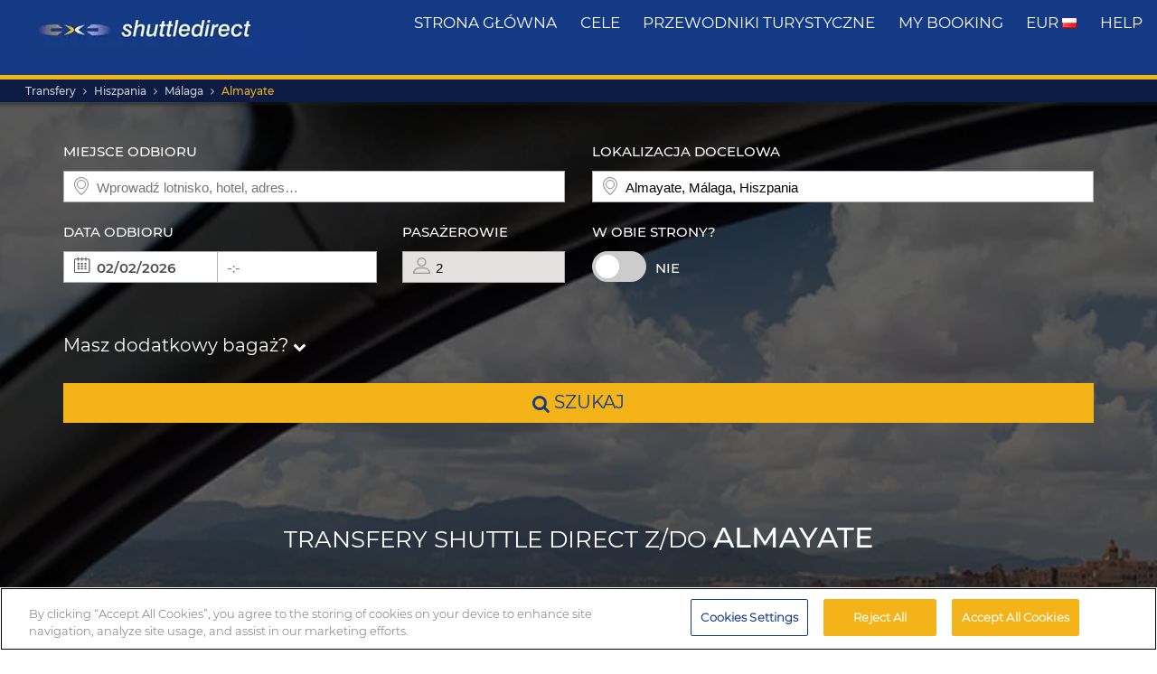

--- FILE ---
content_type: text/html; charset=UTF-8
request_url: https://www.shuttledirect.com/pl/cel/es/almayate.html
body_size: 19484
content:
<!DOCTYPE html><html lang="pl" xml:lang="pl" class="no-js" data-route="destination" data-ismobile="false" data-istablet="false" data-preselecteddate="02/02/2026" data-poidb='&#x7B;&quot;country&quot;&#x3A;&#x7B;&quot;id&quot;&#x3A;1,&quot;isoCode2&quot;&#x3A;&quot;ES&quot;,&quot;isoCode3&quot;&#x3A;&quot;ESP&quot;,&quot;latitude&quot;&#x3A;40,&quot;longitude&quot;&#x3A;-4,&quot;moreImportantDestinations&quot;&#x3A;0,&quot;name&quot;&#x3A;&quot;Hiszpania&quot;,&quot;slug&quot;&#x3A;&quot;spain&quot;,&quot;zoom&quot;&#x3A;0&#x7D;,&quot;id&quot;&#x3A;141048,&quot;latitude&quot;&#x3A;36.74254,&quot;longitude&quot;&#x3A;-4.1523,&quot;name&quot;&#x3A;&quot;Almayate&quot;,&quot;nameType&quot;&#x3A;&quot;City&#x20;Code&quot;,&quot;province&quot;&#x3A;&#x7B;&quot;name&quot;&#x3A;&quot;M&#x5C;u00e1laga&quot;,&quot;slug&quot;&#x3A;&quot;m&#x5C;u00e1laga&quot;&#x7D;,&quot;slug&quot;&#x3A;&quot;almayate&quot;,&quot;slugEn&quot;&#x3A;&quot;almayate&quot;,&quot;type&quot;&#x3A;&quot;C&quot;,&quot;distance&quot;&#x3A;0,&quot;feefoAverageRatio&quot;&#x3A;0,&quot;feefoSatisfactionPercentage&quot;&#x3A;0,&quot;latency&quot;&#x3A;0,&quot;zoom&quot;&#x3A;0&#x7D;' data-site="web" data-gpp="1" data-pickstack=""     
data-base-path="https://c1www.shuttledirect.com/images/shared/markers/"
><head><title>Airport transfer to &amp; from Almayate, Hiszpania - Shuttle Direct</title><meta charset="UTF-8" /><meta http-equiv="X-UA-Compatible" content="IE=edge"><meta name="viewport" content="width=device-width, initial-scale=1.0, maximum-scale=1.0, user-scalable=no" /><meta name="robots" content="index, follow"><meta name="description" content="Best transfer options to Almayate, Hiszpania. Good availability and great rates. Reliable, comfortable transport. Book our cheapest transfers to Almayate." /><meta name="keywords" content="cheap transfers, cheap airport transfers, shuttle deals, best airport transfers, taxi, bus, shuttle, cheapest transfer, cheap, deals, last minute, cheapest, discount, low cost, Europe, book, booking, search, find, Almayate, Hiszpania" /><link rel="canonical" href="https://www.shuttledirect.com/pl/cel/es/almayate.html"/><link rel="alternate" href="https://www.shuttledirect.com/en/destination/es/almayate.html" hreflang="x-default" /><link rel="alternate" href="https://www.shuttledirect.com/en/destination/es/almayate.html" hreflang="en" /><link rel="alternate" href="https://www.shuttledirect.com/es/destino/es/almayate.html" hreflang="es" /><link rel="alternate" href="https://www.shuttledirect.com/it/destinazione/es/almayate.html" hreflang="it" /><link rel="alternate" href="https://www.shuttledirect.com/no/ankomststed/es/almayate.html" hreflang="no" /><link rel="alternate" href="https://www.shuttledirect.com/fi/kohde/es/almayate.html" hreflang="fi" /><link rel="alternate" href="https://www.shuttledirect.com/da/destinationer/es/almayate.html" hreflang="da" /><link rel="alternate" href="https://www.shuttledirect.com/sv/destination/es/almayate.html" hreflang="sv" /><link rel="alternate" href="https://www.shuttledirect.com/et/sihtkoht/es/almayate.html" hreflang="et" /><link rel="alternate" href="https://www.shuttledirect.com/nl/bestemming/es/almayate.html" hreflang="nl" /><link rel="alternate" href="https://www.shuttledirect.com/fr/destination/es/almayate.html" hreflang="fr" /><link rel="alternate" href="https://www.shuttledirect.com/de/zielort/es/almayate.html" hreflang="de" /><link rel="alternate" href="https://www.shuttledirect.com/ru/naznacheniya/es/almayate.html" hreflang="ru" /><link rel="alternate" href="https://www.shuttledirect.com/pl/cel/es/almayate.html" hreflang="pl" /><link rel="stylesheet" href="https://c1www.shuttledirect.com/shuttledirect/www/styles.5620454f.css" /><script>
            window.noZensmooth = true;
            window.stage = 1;
            window.isLoggedIn = false;
            window.dataLayer = [];
        </script><!-- Google Tag Manager --><script>(function (w, d, s, l, i) {
    w[l] = w[l] || [];
    w[l].push({
      'gtm.start':
        new Date().getTime(), event: 'gtm.js'
    });
    var f = d.getElementsByTagName(s)[0],
      j = d.createElement(s), dl = l != 'dataLayer' ? '&l=' + l : '';
    j.async = true;
    j.src =
      'https://www.googletagmanager.com/gtm.js?id=' + i + dl;
    f.parentNode.insertBefore(j, f);
  })(window, document, 'script', 'dataLayer', 'GTM-P4R9M6X');</script><script async src="https://www.googletagmanager.com/gtag/js?id=G-HGQQHG7C3T"></script><script>
  window.dataLayer = window.dataLayer || [];

  function gtag() {
    dataLayer.push(arguments);
  }

  gtag('js', new Date());
  gtag('config', 'G-HGQQHG7C3T');
  /*gtag('consent', 'default', {
      'analytics_storage': 'granted',
      'ad_storage': 'granted',
      'ad_user_data': 'granted',
      'ad_personalization': 'granted',
      'wait_for_update': "500"
  });*/
</script><script>
  // Note: AWC cookie is set server-side in the DefaultController with secure and httponly flags
  // Do NOT set the AWC cookie via JavaScript as it breaks AWIN's security requirements

  function getTravelType(num) {
    const num2 = Number(num);
    switch (num2) {
      case 0:
        return 'Economy';
      case 1:
        return 'Shuttle Service';
      case 2:
        return 'Business';
      case 3:
        return 'Low Cost';
      case 4:
        return 'Aquatic Shuttle';
      case 5:
        return 'Speedy Shuttle';
      case 6:
        return 'Premium Economy';
      case 7:
        return 'Premium';
      case 8:
        return 'Ecological';
      case 9:
        return 'Wheelchair Adapted';
      case 10:
        return 'Economy Van';
      case 11:
        return 'Business Van';
      case 12:
        return 'Bus Hire';
      case 13:
        return 'Luxury Bus Hire';
      case 14:
        return 'Ecological Van';
      case 15:
        return 'Taxi';
      case 16:
        return 'Taxi XL';
      case 17:
        return 'Premium Van';
      case 18:
        return 'Economy Van XL';
      case 19:
        return 'Minibus';
      case 20:
        return 'Luxury Minibus';
      case 21:
        return 'Aquatic';
      default:
        return 'Unknown';
    }
  }

  // Function to normalize and hash user data for Enhanced Conversions
  async function hashUserData(email, phone) {
    const hashedData = {};
    
    if (email) {
      // Normalize email: trim, lowercase, remove dots and plus signs
      const normalizedEmail = email.trim().toLowerCase().replace(/\./g, '').replace(/\+.*@/, '@');
      hashedData.sha_email = await sha256(normalizedEmail);
    }
    
    if (phone) {
      // Normalize phone: remove symbols, dashes, ensure country code
      const normalizedPhone = phone.replace(/[^\d+]/g, '');
      hashedData.sha_phone_number = await sha256(normalizedPhone);
    }
    
    return hashedData;
  }

  // SHA256 hash function
  async function sha256(message) {
    const msgBuffer = new TextEncoder().encode(message);
    const hashBuffer = await crypto.subtle.digest('SHA-256', msgBuffer);
    const hashArray = Array.from(new Uint8Array(hashBuffer));
    return hashArray.map(b => b.toString(16).padStart(2, '0')).join('');
  }

  // Function to handle link clicks with callback for analytics
  function handleLinkWithCallback(url, eventData) {
    let redirectCalled = false;
    
    const redirect = function() {
      if (!redirectCalled) {
        redirectCalled = true;
        document.location = url;
      }
    };
    
    // Add callback to event data
    eventData.eventCallback = redirect;
    
    // Push to dataLayer
    window.dataLayer.push(eventData);
    
    // Fallback redirect after 500ms
    setTimeout(redirect, 500);
  }

  function showArray(title, obj, step = 0) {
    // Initialize storage on first call: clear previous data and create container
    if (!step) {
      try {
        localStorage.removeItem('gtm_steps');
        localStorage.setItem('gtm_steps', JSON.stringify([]));
      } catch (e) {
        console.error('showArray localStorage init error', e);
      }
    }

    // Prepare entry to store
    const entry = {
      step: step,
      title: title || '',
      payload: null
    };

    try {
      // Try to deep-clone the object (will fail on circular refs)
      entry.payload = JSON.parse(JSON.stringify(obj));
    } catch (e) {
      try {
        entry.payload = String(obj);
      } catch (ee) {
        entry.payload = null;
      }
    }

    // Append entry to localStorage array
    try {
      const arr = JSON.parse(localStorage.getItem('gtm_steps') || '[]');
      arr.push(entry);
      localStorage.setItem('gtm_steps', JSON.stringify(arr));
    } catch (e) {
      console.error('showArray localStorage push error', e);
    }
  }

  document.addEventListener('DOMContentLoaded', function () {

    console.log('✅ Google Tag Manager script loaded 4');

    // First page
    const btnSearch = document.getElementById('searchBtn');
    if (btnSearch) {
      btnSearch.addEventListener('click', function () {
        console.log('✅ Click detected before form submit');
        try {
          const form = document.getElementById('shuttledirectForm');
          const formData = new FormData(form);
          const data = {};
          formData.forEach((value, key) => {
            data[key] = value;
          });

          showArray('data', data, 0);

          window.dataLayer.push({ecommerce: null});
          const payload = {
            event: "begin_checkout",
            ecommerce: {
              currency: data.currency || 'EUR',
              items: [{
                item_name: (data.suggestOrigen || '') + "-" + (data.suggestDestino || ''),
                item_id: (data.idsuggestOrigen || '') + "-" + (data.idsuggestDestino || ''),
                item_brand: "ShuttleDirect.com",
                item_category: "Transfer Service",
                item_category2: data.originHubType || '',
                item_category3: data.destinationHubType || '',
                item_category4: data.lang || '',
                item_category5: data.tipoTraslado || '',
                item_variant: data.idaVuelta === 'ida' ? 'One way' : 'Round trip',
                quantity: parseInt(data.pasajeros) || parseInt(data.fakePaxInput) || 1,
                price: 0, // Price is not available on the first page
              }]
            }
          }
          window.dataLayer.push(payload)
          if (typeof gtag === 'function') {
            gtag('event', 'begin_checkout', {
              ...payload.ecommerce,
              transport_type: 'beacon'
            });
          } else {
            console.error('no gtag function');
          }

          showArray('dataLayer', payload, 1);

        } catch (err) {
          console.error(err);
        }
      });
    }

    // Second page
    const forms = document.querySelectorAll('.quote-form');
    forms.forEach((form) => {
      const btn = form.querySelector('a.button');

      if (btn) {
        btn.addEventListener('click', function (event) {
          console.log('✅ Book now clicked');
          try {
            const formData = new FormData(form);
            const data = {};

            formData.forEach((value, key) => {
              data[key] = value;
            });

            showArray('data', data, 2);

            window.dataLayer.push({ecommerce: null});
            const payload = {
              event: "add_to_cart",
              ecommerce: {
                currency: data.currency || 'EUR',
                value: parseFloat(data.precio) || 0,
                items: [{
                  item_name: data.nombrePoi || 'Transfer Service',
                  item_id: data.idContratoOutbound || '',
                  price: parseFloat(data.precio) || 0,
                  item_brand: "ShuttleDirect.com",
                  item_category: getTravelType(data.tipoViajeSeleccionado),
                  item_category2: data.modeloVehiculo || '',
                  item_category3: data.idTipoVehiculo || '',
                  item_category4: data.idTransportista || '',
                  item_category5: data.lang || '',
                  item_variant: data.tipoVenta === '-1' ? 'Standard' : 'Special',
                  quantity: 0,
                }]
              }
            }
            window.dataLayer.push(payload)
            if (typeof gtag === 'function') {
              gtag('event', 'add_to_cart', {
                transport_type: 'beacon'
              });
            } else {
              console.error('no gtag function');
            }

            showArray('dataLayer', payload, 3);

          } catch (err) {
            console.error(err);
          }
        });
      }
    });


    // Third page
    const form3 = document.getElementById('fBook');
    const bookButtons = document.querySelectorAll('a.btn-book');

    bookButtons.forEach((btn) => {
      btn.addEventListener('click', function (event) {
        try {
          console.log('✅ BOOK clicked');

          const formData = new FormData(form3);
          const data = {};

          formData.forEach((value, key) => {
            data[key] = value;
          });

          showArray('data', data, 4);

          window.dataLayer.push({ecommerce: null});
          const payload = {
            event: 'add_payment_info',
            ecommerce: {
              currency: data.currency || 'EUR',
              value: parseFloat(data.value) || 0,
              items: [{
                item_name: (data.airport1 || '') + " - " + (data.hotel || ''),
                item_id: (data.airport1code || '') + "-" + (data.idPoi || data.idsuggestOrigen || ''),
                price: parseFloat(data.value) || 0,
                item_brand: "ShuttleDirect.com",
                item_category: "Transfer Service",
                item_category2: data.airline1 || '',
                item_category3: data.flight1 || '',
                item_category4: data.countryName || '',
                item_category5: data.idTipoPago || '',
                item_variant: data.accountType || 'private',
                quantity: 0,
              }]
            }
          }
          window.dataLayer.push(payload)
          if (typeof gtag === 'function') {
            gtag('event', 'add_payment_info', {
              ...payload.ecommerce,
              transport_type: 'beacon'
            });
          } else {
            console.error('no gtag function');
          }

          showArray('dataLayer', payload, 5);

        } catch (err) {
          console.error('❌ Error en evento BOOK:', err);
        }
      });
    });

    // Purchase event - triggered on receipt/confirmation page
    if (window.location.pathname.includes('/receipt.html') || window.location.pathname.includes('/confirmation')) {
      try {
        // Get purchase data from the page
        const purchaseData = {
          transaction_id: '',
          affiliation: 'ShuttleDirect',
          value: 0,
          tax: 0,
          currency: 'EUR',
          coupon: '',
          user_id: '',
          customer_email: '',
          customer_phone: ''
        };

        showArray('purchaseData', purchaseData, 6);

        // Hash user data for Enhanced Conversions
        hashUserData(purchaseData.customer_email, purchaseData.customer_phone).then(hashedUserData => {
          window.dataLayer.push({ecommerce: null});
          const purchasePayload = {
            event: "purchase",
            user_id: purchaseData.user_id,
            user_data: hashedUserData,
            ecommerce: {
              transaction_id: purchaseData.transaction_id,
              affiliation: purchaseData.affiliation,
              value: purchaseData.value,
              tax: purchaseData.tax,
              currency: purchaseData.currency,
              coupon: purchaseData.coupon,
              items: [{
                item_name: 'Airport' + " - " + 'Hotel',
                item_id: '' + "-" + '',
                price: purchaseData.value,
                item_brand: "ShuttleDirect.com",
                item_category: "Transfer Service",
                quantity: 1
              }]
            }
          };

          window.dataLayer.push(purchasePayload);
          showArray('purchasePayload', purchasePayload, 7);
          
          if (typeof gtag === 'function') {
            gtag('event', 'purchase', {
              transport_type: 'beacon'
            });
          }

          console.log('✅ Purchase event sent:', purchasePayload);

          // AWIN Conversion Tracking
          // Note: Primary tracking is done via Server-to-Server in ReceiptController
          // This frontend tracking is supplementary and uses the AWIN MasterTag if available
          
          // Check if we have the awc cookie (indicates AWIN traffic within 30-day window)
          function getCookie(name) {
            const value = `; ${document.cookie}`;
            const parts = value.split(`; ${name}=`);
            if (parts.length === 2) return parts.pop().split(';').shift();
            return null;
          }
          
          const awcCookie = getCookie('awc');
          
          // Only track if this is AWIN traffic (has the awc cookie from MasterTag)
          if (awcCookie) {
            try {
              console.log('AWIN traffic detected, sending frontend tracking');

              const isTestMode =
                window.location.hostname.includes('local') ||
                window.location.hostname.includes('pre.')
                  ? "1"
                  : "0";

              if (typeof AWIN !== 'undefined' && typeof AWIN.Tracking !== 'undefined') {
                // Get AWIN parameters from backend (passed via Twig)
                const awinBookingNumber = '';
                const commissionGroup = 'DEFAULT';
                const awinAmountGBP = '';
                const transactionVoucher = '';
                
                // Declare Conversion Tag in the documented way
                AWIN.Tracking.Sale = {};
                AWIN.Tracking.Sale.amount   = awinAmountGBP;
                AWIN.Tracking.Sale.channel  = 'aw';
                AWIN.Tracking.Sale.orderRef = awinBookingNumber;
                AWIN.Tracking.Sale.parts    = commissionGroup + ':' + awinAmountGBP;
                AWIN.Tracking.Sale.currency = 'GBP';
                AWIN.Tracking.Sale.voucher  = transactionVoucher;
                AWIN.Tracking.Sale.test     = isTestMode;
                console.log('✅ AWIN Conversion Tag declared for MasterTag:', AWIN.Tracking.Sale);

                // The AWIN.Tracking.Sale object is now defined.
                // The MasterTag will automatically detect this object when it loads and fire the conversion event.
                // A manual call to AWIN.Tracking.run() is not needed and would cause duplicate tracking.
                /*
                if (typeof AWIN.Tracking.run === 'function') {
                  AWIN.Tracking.run();
                  console.log('✅ AWIN Conversion Tag fired via MasterTag:', AWIN.Tracking.Sale);
                } else {
                  console.warn('⚠️ AWIN.Tracking.run is not a function – check MasterTag setup.');
                }
                */
                
                // Fall-back Conversion Pixel (mandatory component per AWIN docs)
                var awPixel = new Image(0, 0);
                awPixel.src = "https://www.awin1.com/sread.img?tt=ns&tv=2&merchant=120379&amount=" + 
                  encodeURIComponent(awinAmountGBP) + 
                  "&ch=aw&parts=" + encodeURIComponent(commissionGroup + ':' + awinAmountGBP) + 
                  "&ref=" + encodeURIComponent(awinBookingNumber) + 
                  "&vc=" + encodeURIComponent(transactionVoucher) + 
                  "&cr=GBP&testmode=" + encodeURIComponent(isTestMode);
                console.log('✅ AWIN Fall-back Conversion Pixel loaded');
              } else {
                console.log('ℹ️ AWIN MasterTag not loaded (S2S tracking remains primary)');
              }
            } catch (awinErr) {
              console.error('❌ Error in AWIN frontend tracking:', awinErr);
            }
          } else {
            console.log('ℹ️ No AWIN traffic detected, skipping frontend tracking (S2S handles it)');
          }
        });

      } catch (err) {
        console.error('❌ Error en evento PURCHASE:', err);
      }
    }

  });
</script><!-- Google Tracker --><script type="text/javascript">
    (function(i,s,o,g,r,a,m){i['GoogleAnalyticsObject']=r;i[r]=i[r]||function(){
    (i[r].q=i[r].q||[]).push(arguments)},i[r].l=1*new Date();a=s.createElement(o),
    m=s.getElementsByTagName(o)[0];a.async=1;a.src=g;m.parentNode.insertBefore(a,m)
    })(window,document,'script','//www.google-analytics.com/analytics.js','ga');

    ga('create', 'UA-1052669-1', 'auto', {'allowLinker': true});
    ga('require', 'linker');
    ga('linker:autoLink', ['shuttledirect.com', 'advanced.shuttle.com', 'secure.shuttle.com']);
    ga('send', 'pageview');
    ga('require', 'ecommerce');
</script><!-- End Google Tracker --><script type="application/ld+json">
{
  "@context": "http://schema.org",
  "@type": "Organization",
  "name": "ShuttleDirect.com",
  "url": "https://www.shuttledirect.com/",
  "sameAs": [
    "https://www.facebook.com/ShuttleDirect/",
    "https://twitter.com/ShuttleDirect",
    "https://plus.google.com/+shuttledirect",
    "https://www.linkedin.com/company/shuttledirect",
    "https://www.youtube.com/user/ShuttleDirectCom",
    "https://www.pinterest.com/ShuttleDirect/"
  ]
}
</script><!-- Facebook Pixel Code --><link rel="icon" type="image/x-icon" href="https://c1www.shuttledirect.com/images/shuttledirect/favicon.ico" /></head><body id="" class=" landingPage"><!-- Google Tag Manager (noscript) --><noscript><iframe src="https://www.googletagmanager.com/ns.html?id=GTM-P4R9M6X"
height="0" width="0" style="display:none;visibility:hidden"></iframe></noscript><!-- End Google Tag Manager (noscript) --><!-- Google Tag Manager (noscript) --><noscript><iframe src="https://www.googletagmanager.com/ns.html?id=GTM-5CCBQT&gtm_auth=MMG6bPhci5gdmaS_lBcL0Q&gtm_cookies_win=x"
height="0" width="0" style="display:none;visibility:hidden"></iframe></noscript><!-- End Google Tag Manager (noscript) --><header id="webHeader"><div id="logo"><a href="/pl/" id="logoLink" ><img src="https://c1www.shuttledirect.com/images/shuttledirect/logo-shuttledirect-mobile.jpg" alt="ShuttleDirect.com" title="ShuttleDirect"/></a></div><div id="menu"><nav id="main" class="navMain"><div class="nav-mobile"><span></span><span></span><span></span><span></span></div><ul class="nav-list"><li class="nav-item"><a href="/pl/" class="fa fa-home">Strona główna</a></li><li class="nav-item"><a href="/pl/cele.html" class="fa fa-map-marker">cele</a></li><li class="nav-item"><a href="https://www.shuttledirect.com/blog/" target="_blank" class="fa fa-var-newspaper-o">przewodniki turystyczne</a></li><li class="nav-item"><a class="link fa fa-file-text-o" href="/pl/prywatny/miejsce/moja-rezerwacja.html" id="myBooking">My Booking</a></li><li class="nav-item"><a href="#" class="fa fa-cogs" data-toggle="modal" data-target="#modalUserPreferences">
                        EUR <img class="flag-l flag-l-pl" src="https://c1www.shuttledirect.com/images/shared/sprites/blank.gif" alt="Pl" /></a></li><li class="nav-item"><a class="link fa fa-question-circle" href="/pl/informacje/pomoc.html">Help</a></li></ul></nav></div><nav class="breadcrumbs-container"><ol class="breadcrumbs"><li><a  href="/pl/">Transfery</a></li><li><a href="/pl/kraj/esp.html">Hiszpania</a></li><li><span>Málaga</span></li><li class="active"><a class="last" href="/pl/cel/es/almayate.html">Almayate</a></li></ol><script type="application/ld+json">
{
  "@context": "http://schema.org",
  "@type": "BreadcrumbList",
  "itemListElement": [{
        "@type": "ListItem",
        "position": 1,
        "item": {
            "@id": "https://www.shuttledirect.com/pl/",
            "name": "Transfers"
        }
    }
                ,{
            "@type": "ListItem",
            "position": 2,
            "item": {
                            "@id": "https://www.shuttledirect.com/pl/kraj/esp.html",
              "name": "Hiszpania"
            }
        }
                                                                                                                                                                                                            ,{
                        "@type": "ListItem",
                        "position": 3,
                        "item": {
                          "@id": "https://www.shuttledirect.com/pl/cel/es/almayate.html",
                          "name": "Almayate"
                        }
                    }
                          ]
}
</script></nav></header><!-- SD Form --><div id="formContainer" class="form-container " style="background-image: url(https://c1www.shuttledirect.com/images/shared/generic/destination/c-2.jpg); "><div class="dark"></div><div class="clearfix container"><div class="row"><div class="col-xs-12 hidden-xs"></div></div><div class="row"><div id="placesFormBlock" class="formWrapper clearfix " style=""><div class=" "><form id="shuttledirectForm" name="shuttledirectForm" class="" method="POST" action="/pl/oferte.html" accept-charset="utf-8"><input type="hidden" id="sId" name="sId" value="" /><input type="hidden" id="clientId" name="clientId" value="" /><input type="hidden" id="clientPaymentTypeId" name="clientPaymentTypeId" value="" /><input type="hidden" id="tId" name="tId" value="" /><input type="hidden" id="rb" name="rb" value="" /><input type="hidden" id="http_referer" name="http_referer" value=""/><input type="hidden" id="lang" name="lang" value="Pl"/><input type="hidden" id="currency" name="currency" value="EUR"/><input type="hidden" name="tiempoPaso1" value="1769815837" /><input type="hidden" id="coordenadasOrigenFormateadas" name="coordenadasOrigenFormateadas" value=""/><input type="hidden" id="coordenadasDestinoFormateadas" name="coordenadasDestinoFormateadas" value="3674254,-415230"/><input type="hidden" id="cod" name="cod" value=""><input type="hidden" value="" name="etiquetaTrackComisionista" /><input type="hidden" id="tipoVenta" name="tipoVenta" value="-1"/><input type="hidden" name="fromAffiliateArea" value="" /><input type="hidden" value="" name="affiliateBookingCode" /><input type="hidden" name="hdl" value="" /><input type="hidden" name="qnt" value="" /><input type="hidden" name="ft" value="" /><input type="hidden" name="br" value="" /><input type="hidden" name="bl" value="" /><input type="hidden" id="idaVuelta" name="idaVuelta" value="ida" /><input type="hidden" id="idsuggestOrigen" name="idsuggestOrigen" value=""/><input type="hidden" id="hubOrigen" name="hubOrigen" value="0"/><input type="hidden" id="tablaOrigen" name="tablaOrigen" value=""/><input type="hidden" id="idsuggestDestino" name="idsuggestDestino" value="141048"/><input type="hidden" id="hubDestino" name="hubDestino" value="0"/><input type="hidden" id="tablaDestino" name="tablaDestino" value="Poblacion"/><input type="hidden" id="idPoi" name="idPoi" value="-1"/><input type="hidden" name="tipoTraslado" id="tipoTraslado" value="7" /><input type="hidden" name="originHubType" id="originHubType" value="" /><input type="hidden" name="originTypes" id="originTypes" value="" /><input type="hidden" name="originAddr" id="originAddr" value="" /><input type="hidden" name="destinationTypes" id="destinationTypes" value="" /><input type="hidden" name="destinationHubType" id="destinationHubType" value="" /><input type="hidden" name="destinationAddr" id="destinationAddr" value="" /><input type="hidden" name="placeIdOrigen" id="placeIdOrigen" value="" /><input type="hidden" name="placeOrigenCoords" id="placeOrigenCoords" value="" /><input type="hidden" name="placeIdDestino" id="placeIdDestino" value="" /><input type="hidden" name="placeDestinoCoords" id="placeDestinoCoords" value="" /><input type="hidden" name="originGooglePlace" id="originGooglePlace" value="" /><input type="hidden" name="destinationGooglePlace" id="destinationGooglePlace" value="" /><div class="clearfix"><div id="formHeader" class="formBlock clearfix"><div class="col-xs-12 col-sm-6"><div class="autosuggests"><div class="col-xs-12 padding-zero"><div class="form-group" id="originContainer"><label>Miejsce odbioru</label><div class="textInput full"><span class="form2-icon form2-icon--marker"></span><input autocomplete="off" type="text" name="suggestOrigen" id="suggestOrigen" class="full" tabindex="10" placeholder="Wprowadź lotnisko, hotel, adres…" value="" /><span aria-hidden="true" class="glyphicon form-control-feedback glyphicon-remove suggest-remove"></span></div><p class="errorForm" id="suggestOrigenError">Nieznana lokalizacja początkowa. Sprawdź wartość i wybierz spośród sugerowanych wyników.</p></div></div></div></div><div class="col-xs-12 col-sm-6"><div class="col-xs-12 padding-zero"><div class="form-group" id="destinationContainer"><label>Lokalizacja docelowa</label><div class="textInput full"><span class="form2-icon form2-icon--marker"></span><input autocomplete="off" type="text" name="suggestDestino" id="suggestDestino" class="textInput" tabindex="20" placeholder="Wprowadź lotnisko, hotel, adres…" value="Almayate, Málaga, Hiszpania" /><span aria-hidden="true" class="glyphicon form-control-feedback glyphicon-remove suggest-remove"></span></div><p class="errorForm" id="suggestDestinoError">Nieznana lokalizacja docelowa. Sprawdź wartość i wybierz spośród sugerowanych wyników.</p></div></div></div></div><div id="formBody" class="formBlock clearfix "><div class="col-xs-12 col-md-6"><div id="outboundDate" class="grouped"><div class="form-group "><label>Data odbioru</label><div class="textInput" id="outboundCalendar"><span class="form2-icon form2-icon--calendar toggleCalendar outbound"></span><span id="selectedOutboundDate" class="date"><input type="text" readonly name="fechaIda" id="fechaIda" value="02/02/2026" /></span><span id="selectedOutboundTime" class="time"><input type="text" readonly name="horaIda" id="horaIda" value="-:-" /></span></div></div><div class="form-group pax "><label>Pasażerowie</label><div class="textInput disabled" id="fakePax"><span class="form2-icon form2-icon--pax"></span><input type="text" name="fakePaxInput" id="fakePaxInput" class="full" value="2" readonly /></div><p class="errorForm" id="passengersError">Proszę wybrać przynajmniej 1 dorosłego pasażera.</p></div></div></div><div class="col-xs-12 col-md-6 "><div id="returnDate" class="grouped"><div class="form-group btns "><label>W obie strony?</label><label class="switch"><input id="switcher" type="checkbox" ><span class="slider round"></span></label><span id="label-switcher">Nie</span></div><div class="form-group return "><label id="returnLabel">Data powrotu</label><div class="textInput disabled" id="returnCalendar"><span class="form2-icon form2-icon--calendar toggleCalendar return"></span><span id="selectedReturnDate" class="date"><input type="text" readonly name="fechaVuelta" id="fechaVuelta" value="11/02/2026" /></span><span id="selectedReturnTime" class="time"><input type="text" readonly name="horaVuelta" id="horaVuelta" value="-:-" /></span></div></div></div></div><div class="col-xs-12 "><div id="additionalLuggageTxt"><h3 id="additionalLuggageLink">Masz dodatkowy bagaż? <span><i class="fa fa-chevron-down"></i></span></h3></div></div></div><div class="formBlock"><div class="col-xs-12 "><button type="submit" class="button" id="searchBtn"><i class="fa fa-search"></i> szukaj</button></div></div><div id="pax-popup" class="popcontainer pax-popup arrow_box"><div class="popupTitle p5"><span>Pasażerowie</span><a class="closePop button" title="Zamknij">Gotowe</a></div><div class="passengersContainer"><ul><li><p class="passengerslist" id="adultPassengersContainer"><label for="adultPassengers" class="passengerstext">Dorośli</label><input readonly id="adultPassengers" type="text" value="2" name="pasajeros"><span class="plus addAdult"><span class="form2-icon form2-icon--plus">+</span></span><span class="minus minus--adult removeAdult "><span class="form2-icon form2-icon--minus">-</span></span></p></li><li><p class="passengerslist" id="childPassengersContainer"><label for="childPassengers" class="passengerstext">Dzieci</label><input readonly id="childPassengers" type="text" value="0" name="children"><span class="plus addChild"><span class="form2-icon form2-icon--plus">+</span></span><span class="minus minus--child removeChild disabled"><span class="form2-icon form2-icon--minus">-</span></span></p></li></ul><div id="ajaxChildren"></div><p id="errorPassengers">Proszę wybrać przynajmniej 1 dorosłego pasażera.</p><p class="errorForm" id="childrenError">Wprowadź wiek dziecka.</p></div></div><div id="extras-popup" class="popcontainer extras-popup arrow_box"><div class="popupTitle p5"><span>Dodatkowy bagaż</span><a class="closePop button" alt="Zamknij" title="Zamknij">Gotowe</a></div><div class="extrasContainer"><p>Każdemu pasażerowi przysługuje prawo do zabrania jednego standardowego bagażu oraz jednego niewielkiego bagażu podręcznego (na przykład torebki lub laptopa). Aby uzyskać możliwość zabrania dodatkowego bagażu, bagażu o bardzo dużych rozmiarach lub sprzętu sportowego, należy wybrać jedną z poniższych opcji:</p><ul class="clearfix"><li class="col-xs-12 col-sm-6"><p class="extraslist clearfix" id="extraContainer1"><label class="extrastext"><span>Extra bag (max 20kg per unit)</span><a tabindex="0" role="button" data-toggle="popover" data-html="true" data-placement="bottom" data-trigger="focus" title="Extra bag (max 20kg per unit)" data-content="<img class='img-responsive' src='https://c1www.shuttledirect.com/images/shared/additional-luggage/additional-18.png' alt='Extra bag (max 20kg per unit)' />"><i class="fa fa-info-circle"></i></a></label><input type="hidden" name="extra1Id" id="extra1Id" value="18" /><input type="text" name="extra1Val" id="extra1Val" class="inputExtra" value="0"><span id="addExtra1" class="plus addExtra"><span class="form2-icon form2-icon--plus">+</span></span><span id="removeExtra1" class="minus removeExtra disabled"><span class="form2-icon form2-icon--minus">-</span></span></p></li><li class="col-xs-12 col-sm-6"><p class="extraslist clearfix" id="extraContainer2"><label class="extrastext"><span>Extra baggage (max. 30kg / unit)</span><a tabindex="0" role="button" data-toggle="popover" data-html="true" data-placement="bottom" data-trigger="focus" title="Extra baggage (max. 30kg / unit)" data-content="<img class='img-responsive' src='https://c1www.shuttledirect.com/images/shared/additional-luggage/additional-50.png' alt='Extra baggage (max. 30kg / unit)' />"><i class="fa fa-info-circle"></i></a></label><input type="hidden" name="extra2Id" id="extra2Id" value="50" /><input type="text" name="extra2Val" id="extra2Val" class="inputExtra" value="0"><span id="addExtra2" class="plus addExtra"><span class="form2-icon form2-icon--plus">+</span></span><span id="removeExtra2" class="minus removeExtra disabled"><span class="form2-icon form2-icon--minus">-</span></span></p></li><li class="col-xs-12 col-sm-6"><p class="extraslist clearfix" id="extraContainer3"><label class="extrastext"><span>Snow Board</span><a tabindex="0" role="button" data-toggle="popover" data-html="true" data-placement="bottom" data-trigger="focus" title="Snow Board" data-content="<img class='img-responsive' src='https://c1www.shuttledirect.com/images/shared/additional-luggage/additional-51.png' alt='Snow Board' />"><i class="fa fa-info-circle"></i></a></label><input type="hidden" name="extra3Id" id="extra3Id" value="51" /><input type="text" name="extra3Val" id="extra3Val" class="inputExtra" value="0"><span id="addExtra3" class="plus addExtra"><span class="form2-icon form2-icon--plus">+</span></span><span id="removeExtra3" class="minus removeExtra disabled"><span class="form2-icon form2-icon--minus">-</span></span></p></li><li class="col-xs-12 col-sm-6"><p class="extraslist clearfix" id="extraContainer4"><label class="extrastext"><span>Bicycle (max 20kg/unit)</span><a tabindex="0" role="button" data-toggle="popover" data-html="true" data-placement="bottom" data-trigger="focus" title="Bicycle (max 20kg/unit)" data-content="<img class='img-responsive' src='https://c1www.shuttledirect.com/images/shared/additional-luggage/additional-1.png' alt='Bicycle (max 20kg/unit)' />"><i class="fa fa-info-circle"></i></a></label><input type="hidden" name="extra4Id" id="extra4Id" value="1" /><input type="text" name="extra4Val" id="extra4Val" class="inputExtra" value="0"><span id="addExtra4" class="plus addExtra"><span class="form2-icon form2-icon--plus">+</span></span><span id="removeExtra4" class="minus removeExtra disabled"><span class="form2-icon form2-icon--minus">-</span></span></p></li><li class="col-xs-12 col-sm-6"><p class="extraslist clearfix" id="extraContainer5"><label class="extrastext"><span>Golf Bag (max 15kg/unit)</span><a tabindex="0" role="button" data-toggle="popover" data-html="true" data-placement="bottom" data-trigger="focus" title="Golf Bag (max 15kg/unit)" data-content="<img class='img-responsive' src='https://c1www.shuttledirect.com/images/shared/additional-luggage/additional-5.png' alt='Golf Bag (max 15kg/unit)' />"><i class="fa fa-info-circle"></i></a></label><input type="hidden" name="extra5Id" id="extra5Id" value="5" /><input type="text" name="extra5Val" id="extra5Val" class="inputExtra" value="0"><span id="addExtra5" class="plus addExtra"><span class="form2-icon form2-icon--plus">+</span></span><span id="removeExtra5" class="minus removeExtra disabled"><span class="form2-icon form2-icon--minus">-</span></span></p></li><li class="col-xs-12 col-sm-6"><p class="extraslist clearfix" id="extraContainer6"><label class="extrastext"><span>Skis</span><a tabindex="0" role="button" data-toggle="popover" data-html="true" data-placement="bottom" data-trigger="focus" title="Skis" data-content="<img class='img-responsive' src='https://c1www.shuttledirect.com/images/shared/additional-luggage/additional-7.png' alt='Skis' />"><i class="fa fa-info-circle"></i></a></label><input type="hidden" name="extra6Id" id="extra6Id" value="7" /><input type="text" name="extra6Val" id="extra6Val" class="inputExtra" value="0"><span id="addExtra6" class="plus addExtra"><span class="form2-icon form2-icon--plus">+</span></span><span id="removeExtra6" class="minus removeExtra disabled"><span class="form2-icon form2-icon--minus">-</span></span></p></li><li class="col-xs-12 col-sm-6"><p class="extraslist clearfix" id="extraContainer7"><label class="extrastext"><span>Surf Board</span><a tabindex="0" role="button" data-toggle="popover" data-html="true" data-placement="bottom" data-trigger="focus" title="Surf Board" data-content="<img class='img-responsive' src='https://c1www.shuttledirect.com/images/shared/additional-luggage/additional-44.png' alt='Surf Board' />"><i class="fa fa-info-circle"></i></a></label><input type="hidden" name="extra7Id" id="extra7Id" value="44" /><input type="text" name="extra7Val" id="extra7Val" class="inputExtra" value="0"><span id="addExtra7" class="plus addExtra"><span class="form2-icon form2-icon--plus">+</span></span><span id="removeExtra7" class="minus removeExtra disabled"><span class="form2-icon form2-icon--minus">-</span></span></p></li><li class="col-xs-12 col-sm-6"><p class="extraslist clearfix" id="extraContainer8"><label class="extrastext"><span>Wind Surfer</span><a tabindex="0" role="button" data-toggle="popover" data-html="true" data-placement="bottom" data-trigger="focus" title="Wind Surfer" data-content="<img class='img-responsive' src='https://c1www.shuttledirect.com/images/shared/additional-luggage/additional-45.png' alt='Wind Surfer' />"><i class="fa fa-info-circle"></i></a></label><input type="hidden" name="extra8Id" id="extra8Id" value="45" /><input type="text" name="extra8Val" id="extra8Val" class="inputExtra" value="0"><span id="addExtra8" class="plus addExtra"><span class="form2-icon form2-icon--plus">+</span></span><span id="removeExtra8" class="minus removeExtra disabled"><span class="form2-icon form2-icon--minus">-</span></span></p></li><li class="col-xs-12 col-sm-6"><p class="extraslist clearfix" id="extraContainer9"><label class="extrastext"><span>Electric Mobility Scooter</span><a tabindex="0" role="button" data-toggle="popover" data-html="true" data-placement="bottom" data-trigger="focus" title="Electric Mobility Scooter" data-content="<img class='img-responsive' src='https://c1www.shuttledirect.com/images/shared/additional-luggage/additional-63.png' alt='Electric Mobility Scooter' />"><i class="fa fa-info-circle"></i></a></label><input type="hidden" name="extra9Id" id="extra9Id" value="63" /><input type="text" name="extra9Val" id="extra9Val" class="inputExtra" value="0"><span id="addExtra9" class="plus addExtra"><span class="form2-icon form2-icon--plus">+</span></span><span id="removeExtra9" class="minus removeExtra disabled"><span class="form2-icon form2-icon--minus">-</span></span></p></li><li class="col-xs-12 col-sm-6"><p class="extraslist clearfix" id="extraContainer10"><label class="extrastext"><span>Manual wheelchair , not electric</span><a tabindex="0" role="button" data-toggle="popover" data-html="true" data-placement="bottom" data-trigger="focus" title="Manual wheelchair , not electric" data-content="<img class='img-responsive' src='https://c1www.shuttledirect.com/images/shared/additional-luggage/additional-26.png' alt='Manual wheelchair , not electric' />"><i class="fa fa-info-circle"></i></a></label><input type="hidden" name="extra10Id" id="extra10Id" value="26" /><input type="text" name="extra10Val" id="extra10Val" class="inputExtra" value="0"><span id="addExtra10" class="plus addExtra"><span class="form2-icon form2-icon--plus">+</span></span><span id="removeExtra10" class="minus removeExtra disabled"><span class="form2-icon form2-icon--minus">-</span></span></p></li><li class="col-xs-12 col-sm-6"><p class="extraslist clearfix" id="extraContainer11"><label class="extrastext"><span>Small dog or cat in soft IATA compliant travel bag (max. 8kg)</span><a tabindex="0" role="button" data-toggle="popover" data-html="true" data-placement="bottom" data-trigger="focus" title="Small dog or cat in soft IATA compliant travel bag (max. 8kg)" data-content="<img class='img-responsive' src='https://c1www.shuttledirect.com/images/shared/additional-luggage/additional-56.png' alt='Small dog or cat in soft IATA compliant travel bag (max. 8kg)' />"><i class="fa fa-info-circle"></i></a></label><input type="hidden" name="extra11Id" id="extra11Id" value="56" /><input type="text" name="extra11Val" id="extra11Val" class="inputExtra" value="0"><span id="addExtra11" class="plus addExtra"><span class="form2-icon form2-icon--plus">+</span></span><span id="removeExtra11" class="minus removeExtra disabled"><span class="form2-icon form2-icon--minus">-</span></span></p></li><li class="col-xs-12 col-sm-6"><p class="extraslist clearfix" id="extraContainer12"><label class="extrastext"><span>Medium pet in IATA compliant pet crate (max 20kg)</span><a tabindex="0" role="button" data-toggle="popover" data-html="true" data-placement="bottom" data-trigger="focus" title="Medium pet in IATA compliant pet crate (max 20kg)" data-content="<img class='img-responsive' src='https://c1www.shuttledirect.com/images/shared/additional-luggage/additional-57.png' alt='Medium pet in IATA compliant pet crate (max 20kg)' />"><i class="fa fa-info-circle"></i></a></label><input type="hidden" name="extra12Id" id="extra12Id" value="57" /><input type="text" name="extra12Val" id="extra12Val" class="inputExtra" value="0"><span id="addExtra12" class="plus addExtra"><span class="form2-icon form2-icon--plus">+</span></span><span id="removeExtra12" class="minus removeExtra disabled"><span class="form2-icon form2-icon--minus">-</span></span></p></li><li class="col-xs-12 col-sm-6"><p class="extraslist clearfix" id="extraContainer13"><label class="extrastext"><span>Large pet in IATA compliant pet crate (max 35kg)</span><a tabindex="0" role="button" data-toggle="popover" data-html="true" data-placement="bottom" data-trigger="focus" title="Large pet in IATA compliant pet crate (max 35kg)" data-content="<img class='img-responsive' src='https://c1www.shuttledirect.com/images/shared/additional-luggage/additional-58.png' alt='Large pet in IATA compliant pet crate (max 35kg)' />"><i class="fa fa-info-circle"></i></a></label><input type="hidden" name="extra13Id" id="extra13Id" value="58" /><input type="text" name="extra13Val" id="extra13Val" class="inputExtra" value="0"><span id="addExtra13" class="plus addExtra"><span class="form2-icon form2-icon--plus">+</span></span><span id="removeExtra13" class="minus removeExtra disabled"><span class="form2-icon form2-icon--minus">-</span></span></p></li></ul></div></div><div id="cal-pop-out" class="popcontainer cal-popup-out arrow_box arrow_box_sin calendarPopup"><div class="col-sm-12"><div class="popupTitle p5"><span>Podróż powrotna</span><a class="closePop button" alt="Zamknij" title="Zamknij">Gotowe</a></div></div><div class="col-sm-6"><div id="showSingleChangeDate" class="showSingleChangeDate"><span class="changedate"><span class="form2-icon form2-icon--calendar"></span>&nbsp;
                <span id="outboundDateTitle">Data przylotu</span></span></div><div id="showSingle" class="notranslate calpadding"></div></div><div class="col-sm-6"><div class="timeSelector"><span class="changetime"><span class="form2-icon form2-icon--time"></span>&nbsp;
                <span id="outboundTimeTitle">Godzina przylotu</span></span><p id="outboundTimeText">Proszę wpisać datę i godzinę przylotu (nie startu), zgodnie z informacją linii lotniczej. Kierowca weźmie pod uwagę formalności związane z odbiorem bagażu i kwestiami imigracyjnymi.</p><div class="select"><select id="outboundHour" name="outboundHour" class="selectTime outbound"><option value="">Godzina</option><option  value="00">00</option><option  value="01">01</option><option  value="02">02</option><option  value="03">03</option><option  value="04">04</option><option  value="05">05</option><option  value="06">06</option><option  value="07">07</option><option  value="08">08</option><option  value="09">09</option><option  value="10">10</option><option  value="11">11</option><option  value="12">12</option><option  value="13">13</option><option  value="14">14</option><option  value="15">15</option><option  value="16">16</option><option  value="17">17</option><option  value="18">18</option><option  value="19">19</option><option  value="20">20</option><option  value="21">21</option><option  value="22">22</option><option  value="23">23</option></select><div class="select__arrow"></div></div><span class="points">:</span><div class="select"><select id="outboundMins" name="outboundMins" class="selectTime outbound"><option value="">Min</option><option  value="00">00</option><option  value="05">05</option><option  value="10">10</option><option  value="15">15</option><option  value="20">20</option><option  value="25">25</option><option  value="30">30</option><option  value="35">35</option><option  value="40">40</option><option  value="45">45</option><option  value="50">50</option><option  value="55">55</option></select><div class="select__arrow"></div></div><p class="errorForm" id="outboundHourError">Wybierz godzinę.</p><p class="errorForm" id="outboundMinsError">Wybierz minuty.</p></div></div></div><div id="cal-pop-ret" class="popcontainer cal-popup-ret arrow_box arrow_box_ren calendarPopup"><div class="col-sm-12"><div class="popupTitle p5"><span>Podróż powrotna</span><a class="closePop button" alt="Zamknij" title="Zamknij">Gotowe</a></div></div><div class="col-sm-6"><div id="showSingleChangeDate" class="showSingleChangeDate"><span class="changedate"><span class="form2-icon form2-icon--calendar"></span>&nbsp;
                <span id="returnDateTitle">Data lotu powrotnego</span></span></div><div id="showReturn" class="notranslate calpadding"></div></div><div class="col-sm-6"><div class="timeSelector"><span class="changetime"><span class="form2-icon form2-icon--time"></span>&nbsp;
                <span id="returnTimeTitle">Godzina wylotu</span></span><p id="returnTimeText">Wpisz datę i godzinę wylotu zgodnie z informacjami przekazanymi przez linię lotniczą. Godzina wyjazdu zostanie obliczona automatycznie z uwzględnieniem czasu podróży oraz czasu potrzebnego na odprawę na lotnisku.</p><div class="select"><select id="returnHour" name="returnHour" class="selectTime return"><option value="">Godzina</option><option  value="00">00</option><option  value="01">01</option><option  value="02">02</option><option  value="03">03</option><option  value="04">04</option><option  value="05">05</option><option  value="06">06</option><option  value="07">07</option><option  value="08">08</option><option  value="09">09</option><option  value="10">10</option><option  value="11">11</option><option  value="12">12</option><option  value="13">13</option><option  value="14">14</option><option  value="15">15</option><option  value="16">16</option><option  value="17">17</option><option  value="18">18</option><option  value="19">19</option><option  value="20">20</option><option  value="21">21</option><option  value="22">22</option><option  value="23">23</option></select><div class="select__arrow"></div></div><span class="points">:</span><div class="select"><select id="returnMins" name="returnMins" class="selectTime return"><option value="">Min</option><option  value="00">00</option><option  value="05">05</option><option  value="10">10</option><option  value="15">15</option><option  value="20">20</option><option  value="25">25</option><option  value="30">30</option><option  value="35">35</option><option  value="40">40</option><option  value="45">45</option><option  value="50">50</option><option  value="55">55</option></select><div class="select__arrow"></div></div><p class="errorForm" id="returnHourError">Wybierz godzinę.</p><p class="errorForm" id="returnMinsError">Wybierz minuty.</p></div></div></div></div></form><ul id="selectedExtrasList" class=""></ul></div></div></div></div><div id="afterForm" class=" desktop"><div id="afterFormContent"><div class="dark"></div><div class="pr pl prel"><h1>Transfery Shuttle Direct z/do <span>Almayate</span></h1></div><div id="needHelp" class="prel"><span class="call icon-trust icon-trust--call"></span><p><a href="/pl/informacje/pomoc.html">
                Need help?
                <span>Contact us</span></a></p><span class="guarantee  icon-trust icon-trust--guarantee"></span></div><div class="afterFormContent prel"><div class="pr pl"><div id="noOpinion"><ul><li><span class="icon-trust icon-trust--percent"></span><p>Niskie ceny</p></li><li><span class="icon-trust icon-trust--time"></span><p>Oszczędzaj czas i pieniądze</p></li><li><span class="icon-trust icon-trust--check"></span><p>Niezawodność</p></li><li><span class="icon-trust icon-trust--bulb"></span><p>Wygoda</p></li></ul></div></div></div></div><div class="afterFormFooter prel"><div class="pr pl"><span class="icon-trust icon-trust--visa"></span><span class="icon-trust icon-trust--master"></span><span class="icon-trust icon-trust--american"></span><span class="icon-trust icon-trust--diners"></span><span class="icon-trust icon-trust--delta"></span><span class="icon-trust icon-trust--jcb"></span><span class="icon-trust icon-trust--dotTravel"></span><span class="icon-trust icon-trust--secure-payment"></span></div></div></div></div><!-- SD Form --><section id="contenidoShuttleDirect"><section id="tiposTransferVehiculo" class="block block--grey-background afterForm"><div class="dark"></div><div class="container"><div class="row"><div class="block__content clearfix"><header class="block__header"><h2>Transfery i rodzaje pojazdów</h2><p class="subtitle">Nie ma znaczenia, czy wolisz luksusowy, prywatny transfer z osobistym kierowcą, czy dostępny cenowo wspólny autobus z lotniska, nasi przyjaźni kierowcy sprawią, że dotrzesz do domu z uśmiechem na twarzy.</p></header><div class="col-md-6 col-sm-6"><div class="type private clearfix"><h3>Prywatny transfer z kierowcą</h3><img class="img-responsive lazyload" data-src="https://c1www.shuttledirect.com/images/shuttledirect/transfers-vehicle-types/vehiculo_87.png" id="imgSalon"><div class="detalleServicio clearfix"><ul><li><i class="fa fa-check-circle-o" aria-hidden="true"></i> Prywatny wynajem z kierowcą</li><li><i class="fa fa-check-circle-o" aria-hidden="true"></i> Usługa "od drzwi do drzwi"</li><li><i class="fa fa-check-circle-o" aria-hidden="true"></i> Kierowca spotyka się z Tobą osobiście</li><li><i class="fa fa-check-circle-o" aria-hidden="true"></i> Pojazd wyłącznie dla Ciebie</li></ul></div></div></div><div class="col-md-6 col-sm-6"><div class="type shared clearfix"><h3>Wspólny transfer</h3><img class="img-responsive lazyload" data-src="https://c1www.shuttledirect.com/images/shuttledirect/transfers-vehicle-types/vehiculo_81.png" id="imgService"><div class="detalleServicio clearfix"><ul><li><i class="fa fa-check-circle-o" aria-hidden="true"></i> Transfer autobusowy</li><li><i class="fa fa-check-circle-o" aria-hidden="true"></i> Wspólny transport</li><li><i class="fa fa-check-circle-o" aria-hidden="true"></i> Wstępnie zdefiniowane miejsce spotkania</li><li><i class="fa fa-check-circle-o" aria-hidden="true"></i> Usługa transferu lub podobna</li></ul></div></div></div></div></div><div class="clearfix"></div></div></section><section id="conexionesPoi" class="block" title="Jak dostać się do Almayate, Málaga, Hiszpania." ><article id="mapContainer" title="Jak dostać się do Almayate, Málaga, Hiszpania"><div class="container"><div class="row"><header class="block__header"><h2 class="block__header__title">Jak dostać się do Almayate, Málaga, Hiszpania</h2><p class="subtitle">Jaka jest odległość do Almayate z...</p></header><div class="col-sm-12 col-md-4"><div class="distanceBox"><table class="table table-no-more"><thead><tr><th colspan="2" data-title="Nearest airports from Almayate"><h3>Nearest airports from Almayate</h3></th></tr></thead><tbody><tr><td data-title="Airport"><i class="fa fa-plane" aria-hidden="true"></i><a class="aeropuerto" title="Port lotniczy Malaga (AGP)" href="/pl/lotnisko/agp.html">Port lotniczy Malaga (AGP)</a></td><td data-title="Distance" class="distance">
                                                                                                                                                                    31.52 Km
                                    </td><tr><td data-title="Airport"><i class="fa fa-plane" aria-hidden="true"></i><a class="aeropuerto" title="Port lotniczy Grenada-Federico García Lorca (GRX)" href="/pl/lotnisko/grx.html">Port lotniczy Grenada-Federico García Lorca (GRX)</a></td><td data-title="Distance" class="distance">
                                                                                                                                                                    59.40 Km
                                    </td><tr><td data-title="Airport"><i class="fa fa-plane" aria-hidden="true"></i><a class="aeropuerto" title="Port lotniczy Gibraltar (GIB)" href="/pl/lotnisko/gib.html">Port lotniczy Gibraltar (GIB)</a></td><td data-title="Distance" class="distance">
                                                                                                                                                                    125.35 Km
                                    </td><tr><td data-title="Airport"><i class="fa fa-plane" aria-hidden="true"></i><a class="aeropuerto" title="Port lotniczy Almería (LEI)" href="/pl/lotnisko/lei.html">Port lotniczy Almería (LEI)</a></td><td data-title="Distance" class="distance">
                                                                                                                                                                    159.02 Km
                                    </td><tr><td data-title="Airport"><i class="fa fa-plane" aria-hidden="true"></i><a class="aeropuerto" title="Port lotniczy Jerez (XRY)" href="/pl/lotnisko/xry.html">Port lotniczy Jerez (XRY)</a></td><td data-title="Distance" class="distance">
                                                                                                                                                                    170.61 Km
                                    </td><tr><td data-title="Airport"><i class="fa fa-plane" aria-hidden="true"></i><a class="aeropuerto" title="Port lotniczy Sewilla-San Pablo (SVQ)" href="/pl/lotnisko/svq.html">Port lotniczy Sewilla-San Pablo (SVQ)</a></td><td data-title="Distance" class="distance">
                                                                                                                                                                    172.51 Km
                                    </td></tbody></table></div></div><div class="col-sm-12 col-md-4"><div class="distanceBox"><table class="table table-no-more"><thead><tr><th colspan="2"><h3>Nearest train stations from Almayate</h3></th></tr></thead><tbody><tr><td data-title="Train station"><i class="fa fa-train" aria-hidden="true"></i><a title="Stacja kolejowa Malagi - María Zambrano" href="/pl/stacja-kolejowa/tesmalza.html">
                                            Stacja kolejowa Malagi - María Zambrano
                                        </a></td><td data-title="Distance" class="distance">
                                                                                                                                                                    25.31 Km
                                    </td></tr><tr><td data-title="Train station"><i class="fa fa-train" aria-hidden="true"></i><a title="Dworzec kolejowy Granada" href="/pl/stacja-kolejowa/tesgra.html">
                                            Dworzec kolejowy Granada
                                        </a></td><td data-title="Distance" class="distance">
                                                                                                                                                                    68.84 Km
                                    </td></tr><tr><td data-title="Train station"><i class="fa fa-train" aria-hidden="true"></i><a title="Dworzec kolejowy Córdoba Central" href="/pl/stacja-kolejowa/tescorce.html">
                                            Dworzec kolejowy Córdoba Central
                                        </a></td><td data-title="Distance" class="distance">
                                                                                                                                                                    139.38 Km
                                    </td></tr><tr><td data-title="Train station"><i class="fa fa-train" aria-hidden="true"></i><a title="Dworzec kolejowy Almería" href="/pl/stacja-kolejowa/tesalm.html">
                                            Dworzec kolejowy Almería
                                        </a></td><td data-title="Distance" class="distance">
                                                                                                                                                                    151.45 Km
                                    </td></tr><tr><td data-title="Train station"><i class="fa fa-train" aria-hidden="true"></i><a title="Stacja kolejowa Jerez de la Frontera" href="/pl/stacja-kolejowa/tesyjw.html">
                                            Stacja kolejowa Jerez de la Frontera
                                        </a></td><td data-title="Distance" class="distance">
                                                                                                                                                                    176.13 Km
                                    </td></tr><tr><td data-title="Train station"><i class="fa fa-train" aria-hidden="true"></i><a title="Stacja kolejowa Sewilli - Santa Justa" href="/pl/stacja-kolejowa/tessevju.html">
                                            Stacja kolejowa Sewilli - Santa Justa
                                        </a></td><td data-title="Distance" class="distance">
                                                                                                                                                                    177.14 Km
                                    </td></tr><tr><td data-title="Train station"><i class="fa fa-train" aria-hidden="true"></i><a title="Dworzec kolejowy San Fernando-Centro" href="/pl/stacja-kolejowa/.html">
                                            Dworzec kolejowy San Fernando-Centro
                                        </a></td><td data-title="Distance" class="distance">
                                                                                                                                                                    184.62 Km
                                    </td></tr></tbody></table></div></div><div class="col-sm-12 col-md-4"><div class="distanceBox"><table class="table table-no-more"><thead><tr><th colspan="2"><h3>Nearest ports from Almayate</h3></th></tr></thead><tbody><tr><td data-title="Cruise port"><i class="fa fa-ship" aria-hidden="true"></i><a title="Port Malaga" href="/pl/port/pesagp.html">
                                            Port Malaga
                                        </a></td><td data-title="Distance" class="distance">
                                                                                                                                                                    24.47 Km
                                    </td></tr><tr><td data-title="Cruise port"><i class="fa fa-ship" aria-hidden="true"></i><a title="Port Motril" href="/pl/port/pesmot.html">
                                            Port Motril
                                        </a></td><td data-title="Distance" class="distance">
                                                                                                                                                                    55.77 Km
                                    </td></tr><tr><td data-title="Cruise port"><i class="fa fa-ship" aria-hidden="true"></i><a title="Port Gibraltar" href="/pl/port/pgbgib.html">
                                            Port Gibraltar
                                        </a></td><td data-title="Distance" class="distance">
                                                                                                                                                                    126.78 Km
                                    </td></tr><tr><td data-title="Cruise port"><i class="fa fa-ship" aria-hidden="true"></i><a title="Port Algeciras" href="/pl/port/pesalg.html">
                                            Port Algeciras
                                        </a></td><td data-title="Distance" class="distance">
                                                                                                                                                                    133.54 Km
                                    </td></tr><tr><td data-title="Cruise port"><i class="fa fa-ship" aria-hidden="true"></i><a title="Port Almeria" href="/pl/port/pesalm.html">
                                            Port Almeria
                                        </a></td><td data-title="Distance" class="distance">
                                                                                                                                                                    150.44 Km
                                    </td></tr><tr><td data-title="Cruise port"><i class="fa fa-ship" aria-hidden="true"></i><a title="Port Tarifa" href="/pl/port/pestfa.html">
                                            Port Tarifa
                                        </a></td><td data-title="Distance" class="distance">
                                                                                                                                                                    153.20 Km
                                    </td></tr><tr><td data-title="Cruise port"><i class="fa fa-ship" aria-hidden="true"></i><a title="Port Sewilli" href="/pl/port/pessev.html">
                                            Port Sewilli
                                        </a></td><td data-title="Distance" class="distance">
                                                                                                                                                                    177.30 Km
                                    </td></tr></tbody></table></div></div><div class="clearfix"></div><div class="col-md-12"><div id="map" class="block--blue-background lazyload"><div id="reactMap"
                             data-poi="&#x7B;&quot;address&quot;&#x3A;null,&quot;boundingBox&quot;&#x3A;null,&quot;code&quot;&#x3A;null,&quot;isoCode2&quot;&#x3A;null,&quot;country&quot;&#x3A;&#x7B;&quot;code&quot;&#x3A;null,&quot;isoCode2&quot;&#x3A;&quot;ES&quot;,&quot;isoCode3&quot;&#x3A;&quot;ESP&quot;,&quot;id&quot;&#x3A;1,&quot;latitude&quot;&#x3A;40,&quot;longitude&quot;&#x3A;-4,&quot;moreImportantDestinations&quot;&#x3A;null,&quot;name&quot;&#x3A;&quot;Hiszpania&quot;,&quot;telephonePrefix&quot;&#x3A;null,&quot;slug&quot;&#x3A;&quot;spain&quot;,&quot;zoom&quot;&#x3A;null&#x7D;,&quot;description&quot;&#x3A;null,&quot;id&quot;&#x3A;141048,&quot;images&quot;&#x3A;null,&quot;latitude&quot;&#x3A;36.74254,&quot;longitude&quot;&#x3A;-4.1523,&quot;name&quot;&#x3A;&quot;Almayate&quot;,&quot;nameType&quot;&#x3A;&quot;City&#x20;Code&quot;,&quot;number&quot;&#x3A;null,&quot;postalCode&quot;&#x3A;null,&quot;province&quot;&#x3A;&#x7B;&quot;name&quot;&#x3A;&quot;M&#x5C;u00e1laga&quot;,&quot;slug&quot;&#x3A;&quot;m&#x5C;u00e1laga&quot;&#x7D;,&quot;town&quot;&#x3A;null,&quot;slug&quot;&#x3A;&quot;almayate&quot;,&quot;slugEn&quot;&#x3A;&quot;almayate&quot;,&quot;telephonePrefix&quot;&#x3A;null,&quot;type&quot;&#x3A;&quot;C&quot;&#x7D;"
                             data-points="&#x7B;&quot;airports&quot;&#x3A;&#x5B;&#x7B;&quot;code&quot;&#x3A;&quot;agp&quot;,&quot;latitude&quot;&#x3A;36.6837433237922,&quot;longitude&quot;&#x3A;-4.49823403800201,&quot;htmlTitle&quot;&#x3A;&quot;&lt;h3&gt;Port&#x20;lotniczy&#x20;Malaga&#x20;&#x28;AGP&#x29;&lt;&#x5C;&#x2F;h3&gt;&lt;br&gt;&lt;a&#x20;title&#x3D;&#x5C;&quot;Port&#x20;lotniczy&#x20;Malaga&#x20;&#x28;AGP&#x29;&#x5C;&quot;&#x20;href&#x3D;&#x5C;&quot;&#x5C;&#x2F;pl&#x5C;&#x2F;lotnisko&#x5C;&#x2F;agp.html&#x5C;&quot;&#x20;target&#x3D;&#x5C;&quot;_blank&#x5C;&quot;&gt;Port&#x20;lotniczy&#x20;Malaga&#x20;&#x28;AGP&#x29;&lt;&#x5C;&#x2F;a&gt;&quot;,&quot;description&quot;&#x3A;&quot;Port&#x20;lotniczy&#x20;Malaga&#x20;&#x28;AGP&#x29;&quot;,&quot;type&quot;&#x3A;&quot;A&quot;,&quot;url&quot;&#x3A;&quot;&#x5C;&#x2F;pl&#x5C;&#x2F;lotnisko&#x5C;&#x2F;agp.html&quot;&#x7D;,&#x7B;&quot;code&quot;&#x3A;&quot;grx&quot;,&quot;latitude&quot;&#x3A;37.1847482442893,&quot;longitude&quot;&#x3A;-3.77716562192965,&quot;htmlTitle&quot;&#x3A;&quot;&lt;h3&gt;Port&#x20;lotniczy&#x20;Grenada-Federico&#x20;Garc&#x5C;u00eda&#x20;Lorca&#x20;&#x28;GRX&#x29;&lt;&#x5C;&#x2F;h3&gt;&lt;br&gt;&lt;a&#x20;title&#x3D;&#x5C;&quot;Port&#x20;lotniczy&#x20;Grenada-Federico&#x20;Garc&#x5C;u00eda&#x20;Lorca&#x20;&#x28;GRX&#x29;&#x5C;&quot;&#x20;href&#x3D;&#x5C;&quot;&#x5C;&#x2F;pl&#x5C;&#x2F;lotnisko&#x5C;&#x2F;grx.html&#x5C;&quot;&#x20;target&#x3D;&#x5C;&quot;_blank&#x5C;&quot;&gt;Port&#x20;lotniczy&#x20;Grenada-Federico&#x20;Garc&#x5C;u00eda&#x20;Lorca&#x20;&#x28;GRX&#x29;&lt;&#x5C;&#x2F;a&gt;&quot;,&quot;description&quot;&#x3A;&quot;Port&#x20;lotniczy&#x20;Grenada-Federico&#x20;Garc&#x5C;u00eda&#x20;Lorca&#x20;&#x28;GRX&#x29;&quot;,&quot;type&quot;&#x3A;&quot;A&quot;,&quot;url&quot;&#x3A;&quot;&#x5C;&#x2F;pl&#x5C;&#x2F;lotnisko&#x5C;&#x2F;grx.html&quot;&#x7D;,&#x7B;&quot;code&quot;&#x3A;&quot;gib&quot;,&quot;latitude&quot;&#x3A;36.1546217514516,&quot;longitude&quot;&#x3A;-5.34802190082114,&quot;htmlTitle&quot;&#x3A;&quot;&lt;h3&gt;Port&#x20;lotniczy&#x20;Gibraltar&#x20;&#x28;GIB&#x29;&lt;&#x5C;&#x2F;h3&gt;&lt;br&gt;&lt;a&#x20;title&#x3D;&#x5C;&quot;Port&#x20;lotniczy&#x20;Gibraltar&#x20;&#x28;GIB&#x29;&#x5C;&quot;&#x20;href&#x3D;&#x5C;&quot;&#x5C;&#x2F;pl&#x5C;&#x2F;lotnisko&#x5C;&#x2F;gib.html&#x5C;&quot;&#x20;target&#x3D;&#x5C;&quot;_blank&#x5C;&quot;&gt;Port&#x20;lotniczy&#x20;Gibraltar&#x20;&#x28;GIB&#x29;&lt;&#x5C;&#x2F;a&gt;&quot;,&quot;description&quot;&#x3A;&quot;Port&#x20;lotniczy&#x20;Gibraltar&#x20;&#x28;GIB&#x29;&quot;,&quot;type&quot;&#x3A;&quot;A&quot;,&quot;url&quot;&#x3A;&quot;&#x5C;&#x2F;pl&#x5C;&#x2F;lotnisko&#x5C;&#x2F;gib.html&quot;&#x7D;,&#x7B;&quot;code&quot;&#x3A;&quot;lei&quot;,&quot;latitude&quot;&#x3A;36.850117295745,&quot;longitude&quot;&#x3A;-2.37148010828021,&quot;htmlTitle&quot;&#x3A;&quot;&lt;h3&gt;Port&#x20;lotniczy&#x20;Almer&#x5C;u00eda&#x20;&#x28;LEI&#x29;&lt;&#x5C;&#x2F;h3&gt;&lt;br&gt;&lt;a&#x20;title&#x3D;&#x5C;&quot;Port&#x20;lotniczy&#x20;Almer&#x5C;u00eda&#x20;&#x28;LEI&#x29;&#x5C;&quot;&#x20;href&#x3D;&#x5C;&quot;&#x5C;&#x2F;pl&#x5C;&#x2F;lotnisko&#x5C;&#x2F;lei.html&#x5C;&quot;&#x20;target&#x3D;&#x5C;&quot;_blank&#x5C;&quot;&gt;Port&#x20;lotniczy&#x20;Almer&#x5C;u00eda&#x20;&#x28;LEI&#x29;&lt;&#x5C;&#x2F;a&gt;&quot;,&quot;description&quot;&#x3A;&quot;Port&#x20;lotniczy&#x20;Almer&#x5C;u00eda&#x20;&#x28;LEI&#x29;&quot;,&quot;type&quot;&#x3A;&quot;A&quot;,&quot;url&quot;&#x3A;&quot;&#x5C;&#x2F;pl&#x5C;&#x2F;lotnisko&#x5C;&#x2F;lei.html&quot;&#x7D;,&#x7B;&quot;code&quot;&#x3A;&quot;xry&quot;,&quot;latitude&quot;&#x3A;36.7481584879027,&quot;longitude&quot;&#x3A;-6.06713058692651,&quot;htmlTitle&quot;&#x3A;&quot;&lt;h3&gt;Port&#x20;lotniczy&#x20;Jerez&#x20;&#x28;XRY&#x29;&lt;&#x5C;&#x2F;h3&gt;&lt;br&gt;&lt;a&#x20;title&#x3D;&#x5C;&quot;Port&#x20;lotniczy&#x20;Jerez&#x20;&#x28;XRY&#x29;&#x5C;&quot;&#x20;href&#x3D;&#x5C;&quot;&#x5C;&#x2F;pl&#x5C;&#x2F;lotnisko&#x5C;&#x2F;xry.html&#x5C;&quot;&#x20;target&#x3D;&#x5C;&quot;_blank&#x5C;&quot;&gt;Port&#x20;lotniczy&#x20;Jerez&#x20;&#x28;XRY&#x29;&lt;&#x5C;&#x2F;a&gt;&quot;,&quot;description&quot;&#x3A;&quot;Port&#x20;lotniczy&#x20;Jerez&#x20;&#x28;XRY&#x29;&quot;,&quot;type&quot;&#x3A;&quot;A&quot;,&quot;url&quot;&#x3A;&quot;&#x5C;&#x2F;pl&#x5C;&#x2F;lotnisko&#x5C;&#x2F;xry.html&quot;&#x7D;,&#x7B;&quot;code&quot;&#x3A;&quot;svq&quot;,&quot;latitude&quot;&#x3A;37.4243079146037,&quot;longitude&quot;&#x3A;-5.89924692572626,&quot;htmlTitle&quot;&#x3A;&quot;&lt;h3&gt;Port&#x20;lotniczy&#x20;Sewilla-San&#x20;Pablo&#x20;&#x28;SVQ&#x29;&lt;&#x5C;&#x2F;h3&gt;&lt;br&gt;&lt;a&#x20;title&#x3D;&#x5C;&quot;Port&#x20;lotniczy&#x20;Sewilla-San&#x20;Pablo&#x20;&#x28;SVQ&#x29;&#x5C;&quot;&#x20;href&#x3D;&#x5C;&quot;&#x5C;&#x2F;pl&#x5C;&#x2F;lotnisko&#x5C;&#x2F;svq.html&#x5C;&quot;&#x20;target&#x3D;&#x5C;&quot;_blank&#x5C;&quot;&gt;Port&#x20;lotniczy&#x20;Sewilla-San&#x20;Pablo&#x20;&#x28;SVQ&#x29;&lt;&#x5C;&#x2F;a&gt;&quot;,&quot;description&quot;&#x3A;&quot;Port&#x20;lotniczy&#x20;Sewilla-San&#x20;Pablo&#x20;&#x28;SVQ&#x29;&quot;,&quot;type&quot;&#x3A;&quot;A&quot;,&quot;url&quot;&#x3A;&quot;&#x5C;&#x2F;pl&#x5C;&#x2F;lotnisko&#x5C;&#x2F;svq.html&quot;&#x7D;&#x5D;,&quot;ports&quot;&#x3A;&#x5B;&#x7B;&quot;code&quot;&#x3A;&quot;pesagp&quot;,&quot;latitude&quot;&#x3A;36.7103242467025,&quot;longitude&quot;&#x3A;-4.4239423896539,&quot;htmlTitle&quot;&#x3A;&quot;&lt;h3&gt;Port&#x20;Malaga&lt;&#x5C;&#x2F;h3&gt;&lt;br&gt;&lt;a&#x20;title&#x3D;&#x5C;&quot;Port&#x20;Malaga&#x5C;&quot;&#x20;href&#x3D;&#x5C;&quot;&#x5C;&#x2F;pl&#x5C;&#x2F;port&#x5C;&#x2F;pesagp.html&#x5C;&quot;&#x20;target&#x3D;&#x5C;&quot;_blank&#x5C;&quot;&gt;Port&#x20;Malaga&lt;&#x5C;&#x2F;a&gt;&quot;,&quot;description&quot;&#x3A;&quot;Port&#x20;Malaga&quot;,&quot;type&quot;&#x3A;&quot;P&quot;,&quot;url&quot;&#x3A;&quot;&#x5C;&#x2F;pl&#x5C;&#x2F;port&#x5C;&#x2F;pesagp.html&quot;&#x7D;,&#x7B;&quot;code&quot;&#x3A;&quot;pesmot&quot;,&quot;latitude&quot;&#x3A;36.7249486,&quot;longitude&quot;&#x3A;-3.5268037,&quot;htmlTitle&quot;&#x3A;&quot;&lt;h3&gt;Port&#x20;Motril&lt;&#x5C;&#x2F;h3&gt;&lt;br&gt;&lt;a&#x20;title&#x3D;&#x5C;&quot;Port&#x20;Motril&#x5C;&quot;&#x20;href&#x3D;&#x5C;&quot;&#x5C;&#x2F;pl&#x5C;&#x2F;port&#x5C;&#x2F;pesmot.html&#x5C;&quot;&#x20;target&#x3D;&#x5C;&quot;_blank&#x5C;&quot;&gt;Port&#x20;Motril&lt;&#x5C;&#x2F;a&gt;&quot;,&quot;description&quot;&#x3A;&quot;Port&#x20;Motril&quot;,&quot;type&quot;&#x3A;&quot;P&quot;,&quot;url&quot;&#x3A;&quot;&#x5C;&#x2F;pl&#x5C;&#x2F;port&#x5C;&#x2F;pesmot.html&quot;&#x7D;,&#x7B;&quot;code&quot;&#x3A;&quot;pgbgib&quot;,&quot;latitude&quot;&#x3A;36.1464948527777,&quot;longitude&quot;&#x3A;-5.36053369972566,&quot;htmlTitle&quot;&#x3A;&quot;&lt;h3&gt;Port&#x20;Gibraltar&lt;&#x5C;&#x2F;h3&gt;&lt;br&gt;&lt;a&#x20;title&#x3D;&#x5C;&quot;Port&#x20;Gibraltar&#x5C;&quot;&#x20;href&#x3D;&#x5C;&quot;&#x5C;&#x2F;pl&#x5C;&#x2F;port&#x5C;&#x2F;pgbgib.html&#x5C;&quot;&#x20;target&#x3D;&#x5C;&quot;_blank&#x5C;&quot;&gt;Port&#x20;Gibraltar&lt;&#x5C;&#x2F;a&gt;&quot;,&quot;description&quot;&#x3A;&quot;Port&#x20;Gibraltar&quot;,&quot;type&quot;&#x3A;&quot;P&quot;,&quot;url&quot;&#x3A;&quot;&#x5C;&#x2F;pl&#x5C;&#x2F;port&#x5C;&#x2F;pgbgib.html&quot;&#x7D;,&#x7B;&quot;code&quot;&#x3A;&quot;pesalg&quot;,&quot;latitude&quot;&#x3A;36.1253371118,&quot;longitude&quot;&#x3A;-5.432786691,&quot;htmlTitle&quot;&#x3A;&quot;&lt;h3&gt;Port&#x20;Algeciras&lt;&#x5C;&#x2F;h3&gt;&lt;br&gt;&lt;a&#x20;title&#x3D;&#x5C;&quot;Port&#x20;Algeciras&#x5C;&quot;&#x20;href&#x3D;&#x5C;&quot;&#x5C;&#x2F;pl&#x5C;&#x2F;port&#x5C;&#x2F;pesalg.html&#x5C;&quot;&#x20;target&#x3D;&#x5C;&quot;_blank&#x5C;&quot;&gt;Port&#x20;Algeciras&lt;&#x5C;&#x2F;a&gt;&quot;,&quot;description&quot;&#x3A;&quot;Port&#x20;Algeciras&quot;,&quot;type&quot;&#x3A;&quot;P&quot;,&quot;url&quot;&#x3A;&quot;&#x5C;&#x2F;pl&#x5C;&#x2F;port&#x5C;&#x2F;pesalg.html&quot;&#x7D;,&#x7B;&quot;code&quot;&#x3A;&quot;pesalm&quot;,&quot;latitude&quot;&#x3A;36.8345994763,&quot;longitude&quot;&#x3A;-2.466793281,&quot;htmlTitle&quot;&#x3A;&quot;&lt;h3&gt;Port&#x20;Almeria&lt;&#x5C;&#x2F;h3&gt;&lt;br&gt;&lt;a&#x20;title&#x3D;&#x5C;&quot;Port&#x20;Almeria&#x5C;&quot;&#x20;href&#x3D;&#x5C;&quot;&#x5C;&#x2F;pl&#x5C;&#x2F;port&#x5C;&#x2F;pesalm.html&#x5C;&quot;&#x20;target&#x3D;&#x5C;&quot;_blank&#x5C;&quot;&gt;Port&#x20;Almeria&lt;&#x5C;&#x2F;a&gt;&quot;,&quot;description&quot;&#x3A;&quot;Port&#x20;Almeria&quot;,&quot;type&quot;&#x3A;&quot;P&quot;,&quot;url&quot;&#x3A;&quot;&#x5C;&#x2F;pl&#x5C;&#x2F;port&#x5C;&#x2F;pesalm.html&quot;&#x7D;,&#x7B;&quot;code&quot;&#x3A;&quot;pestfa&quot;,&quot;latitude&quot;&#x3A;36.0107432357,&quot;longitude&quot;&#x3A;-5.60220751421,&quot;htmlTitle&quot;&#x3A;&quot;&lt;h3&gt;Port&#x20;Tarifa&lt;&#x5C;&#x2F;h3&gt;&lt;br&gt;&lt;a&#x20;title&#x3D;&#x5C;&quot;Port&#x20;Tarifa&#x5C;&quot;&#x20;href&#x3D;&#x5C;&quot;&#x5C;&#x2F;pl&#x5C;&#x2F;port&#x5C;&#x2F;pestfa.html&#x5C;&quot;&#x20;target&#x3D;&#x5C;&quot;_blank&#x5C;&quot;&gt;Port&#x20;Tarifa&lt;&#x5C;&#x2F;a&gt;&quot;,&quot;description&quot;&#x3A;&quot;Port&#x20;Tarifa&quot;,&quot;type&quot;&#x3A;&quot;P&quot;,&quot;url&quot;&#x3A;&quot;&#x5C;&#x2F;pl&#x5C;&#x2F;port&#x5C;&#x2F;pestfa.html&quot;&#x7D;,&#x7B;&quot;code&quot;&#x3A;&quot;pessev&quot;,&quot;latitude&quot;&#x3A;37.3608161,&quot;longitude&quot;&#x3A;-5.9939136,&quot;htmlTitle&quot;&#x3A;&quot;&lt;h3&gt;Port&#x20;Sewilli&lt;&#x5C;&#x2F;h3&gt;&lt;br&gt;&lt;a&#x20;title&#x3D;&#x5C;&quot;Port&#x20;Sewilli&#x5C;&quot;&#x20;href&#x3D;&#x5C;&quot;&#x5C;&#x2F;pl&#x5C;&#x2F;port&#x5C;&#x2F;pessev.html&#x5C;&quot;&#x20;target&#x3D;&#x5C;&quot;_blank&#x5C;&quot;&gt;Port&#x20;Sewilli&lt;&#x5C;&#x2F;a&gt;&quot;,&quot;description&quot;&#x3A;&quot;Port&#x20;Sewilli&quot;,&quot;type&quot;&#x3A;&quot;P&quot;,&quot;url&quot;&#x3A;&quot;&#x5C;&#x2F;pl&#x5C;&#x2F;port&#x5C;&#x2F;pessev.html&quot;&#x7D;&#x5D;,&quot;stations&quot;&#x3A;&#x5B;&#x7B;&quot;code&quot;&#x3A;&quot;tesmalza&quot;,&quot;latitude&quot;&#x3A;36.7112613325304,&quot;longitude&quot;&#x3A;-4.4336104349384,&quot;htmlTitle&quot;&#x3A;&quot;&lt;h3&gt;Stacja&#x20;kolejowa&#x20;Malagi&#x20;-&#x20;Mar&#x5C;u00eda&#x20;Zambrano&lt;&#x5C;&#x2F;h3&gt;&lt;br&gt;&lt;a&#x20;title&#x3D;&#x5C;&quot;Stacja&#x20;kolejowa&#x20;Malagi&#x20;-&#x20;Mar&#x5C;u00eda&#x20;Zambrano&#x5C;&quot;&#x20;href&#x3D;&#x5C;&quot;&#x5C;&#x2F;pl&#x5C;&#x2F;stacja-kolejowa&#x5C;&#x2F;tesmalza.html&#x5C;&quot;&#x20;target&#x3D;&#x5C;&quot;_blank&#x5C;&quot;&gt;Stacja&#x20;kolejowa&#x20;Malagi&#x20;-&#x20;Mar&#x5C;u00eda&#x20;Zambrano&lt;&#x5C;&#x2F;a&gt;&quot;,&quot;description&quot;&#x3A;&quot;Stacja&#x20;kolejowa&#x20;Malagi&#x20;-&#x20;Mar&#x5C;u00eda&#x20;Zambrano&quot;,&quot;type&quot;&#x3A;&quot;R&quot;,&quot;url&quot;&#x3A;&quot;&#x5C;&#x2F;pl&#x5C;&#x2F;stacja-kolejowa&#x5C;&#x2F;tesmalza.html&quot;&#x7D;,&#x7B;&quot;code&quot;&#x3A;&quot;tesgra&quot;,&quot;latitude&quot;&#x3A;37.1840413,&quot;longitude&quot;&#x3A;-3.6091955,&quot;htmlTitle&quot;&#x3A;&quot;&lt;h3&gt;Dworzec&#x20;kolejowy&#x20;Granada&lt;&#x5C;&#x2F;h3&gt;&lt;br&gt;&lt;a&#x20;title&#x3D;&#x5C;&quot;Dworzec&#x20;kolejowy&#x20;Granada&#x5C;&quot;&#x20;href&#x3D;&#x5C;&quot;&#x5C;&#x2F;pl&#x5C;&#x2F;stacja-kolejowa&#x5C;&#x2F;tesgra.html&#x5C;&quot;&#x20;target&#x3D;&#x5C;&quot;_blank&#x5C;&quot;&gt;Dworzec&#x20;kolejowy&#x20;Granada&lt;&#x5C;&#x2F;a&gt;&quot;,&quot;description&quot;&#x3A;&quot;Dworzec&#x20;kolejowy&#x20;Granada&quot;,&quot;type&quot;&#x3A;&quot;R&quot;,&quot;url&quot;&#x3A;&quot;&#x5C;&#x2F;pl&#x5C;&#x2F;stacja-kolejowa&#x5C;&#x2F;tesgra.html&quot;&#x7D;,&#x7B;&quot;code&quot;&#x3A;&quot;tescorce&quot;,&quot;latitude&quot;&#x3A;37.88876,&quot;longitude&quot;&#x3A;-4.790335,&quot;htmlTitle&quot;&#x3A;&quot;&lt;h3&gt;Dworzec&#x20;kolejowy&#x20;C&#x5C;u00f3rdoba&#x20;Central&lt;&#x5C;&#x2F;h3&gt;&lt;br&gt;&lt;a&#x20;title&#x3D;&#x5C;&quot;Dworzec&#x20;kolejowy&#x20;C&#x5C;u00f3rdoba&#x20;Central&#x5C;&quot;&#x20;href&#x3D;&#x5C;&quot;&#x5C;&#x2F;pl&#x5C;&#x2F;stacja-kolejowa&#x5C;&#x2F;tescorce.html&#x5C;&quot;&#x20;target&#x3D;&#x5C;&quot;_blank&#x5C;&quot;&gt;Dworzec&#x20;kolejowy&#x20;C&#x5C;u00f3rdoba&#x20;Central&lt;&#x5C;&#x2F;a&gt;&quot;,&quot;description&quot;&#x3A;&quot;Dworzec&#x20;kolejowy&#x20;C&#x5C;u00f3rdoba&#x20;Central&quot;,&quot;type&quot;&#x3A;&quot;R&quot;,&quot;url&quot;&#x3A;&quot;&#x5C;&#x2F;pl&#x5C;&#x2F;stacja-kolejowa&#x5C;&#x2F;tescorce.html&quot;&#x7D;,&#x7B;&quot;code&quot;&#x3A;&quot;tesalm&quot;,&quot;latitude&quot;&#x3A;36.8349931,&quot;longitude&quot;&#x3A;-2.4555314,&quot;htmlTitle&quot;&#x3A;&quot;&lt;h3&gt;Dworzec&#x20;kolejowy&#x20;Almer&#x5C;u00eda&lt;&#x5C;&#x2F;h3&gt;&lt;br&gt;&lt;a&#x20;title&#x3D;&#x5C;&quot;Dworzec&#x20;kolejowy&#x20;Almer&#x5C;u00eda&#x5C;&quot;&#x20;href&#x3D;&#x5C;&quot;&#x5C;&#x2F;pl&#x5C;&#x2F;stacja-kolejowa&#x5C;&#x2F;tesalm.html&#x5C;&quot;&#x20;target&#x3D;&#x5C;&quot;_blank&#x5C;&quot;&gt;Dworzec&#x20;kolejowy&#x20;Almer&#x5C;u00eda&lt;&#x5C;&#x2F;a&gt;&quot;,&quot;description&quot;&#x3A;&quot;Dworzec&#x20;kolejowy&#x20;Almer&#x5C;u00eda&quot;,&quot;type&quot;&#x3A;&quot;R&quot;,&quot;url&quot;&#x3A;&quot;&#x5C;&#x2F;pl&#x5C;&#x2F;stacja-kolejowa&#x5C;&#x2F;tesalm.html&quot;&#x7D;,&#x7B;&quot;code&quot;&#x3A;&quot;tesyjw&quot;,&quot;latitude&quot;&#x3A;36.680039,&quot;longitude&quot;&#x3A;-6.1266381,&quot;htmlTitle&quot;&#x3A;&quot;&lt;h3&gt;Stacja&#x20;kolejowa&#x20;Jerez&#x20;de&#x20;la&#x20;Frontera&lt;&#x5C;&#x2F;h3&gt;&lt;br&gt;&lt;a&#x20;title&#x3D;&#x5C;&quot;Stacja&#x20;kolejowa&#x20;Jerez&#x20;de&#x20;la&#x20;Frontera&#x5C;&quot;&#x20;href&#x3D;&#x5C;&quot;&#x5C;&#x2F;pl&#x5C;&#x2F;stacja-kolejowa&#x5C;&#x2F;tesyjw.html&#x5C;&quot;&#x20;target&#x3D;&#x5C;&quot;_blank&#x5C;&quot;&gt;Stacja&#x20;kolejowa&#x20;Jerez&#x20;de&#x20;la&#x20;Frontera&lt;&#x5C;&#x2F;a&gt;&quot;,&quot;description&quot;&#x3A;&quot;Stacja&#x20;kolejowa&#x20;Jerez&#x20;de&#x20;la&#x20;Frontera&quot;,&quot;type&quot;&#x3A;&quot;R&quot;,&quot;url&quot;&#x3A;&quot;&#x5C;&#x2F;pl&#x5C;&#x2F;stacja-kolejowa&#x5C;&#x2F;tesyjw.html&quot;&#x7D;,&#x7B;&quot;code&quot;&#x3A;&quot;tessevju&quot;,&quot;latitude&quot;&#x3A;37.3924119251286,&quot;longitude&quot;&#x3A;-5.97520124066631,&quot;htmlTitle&quot;&#x3A;&quot;&lt;h3&gt;Stacja&#x20;kolejowa&#x20;Sewilli&#x20;-&#x20;Santa&#x20;Justa&lt;&#x5C;&#x2F;h3&gt;&lt;br&gt;&lt;a&#x20;title&#x3D;&#x5C;&quot;Stacja&#x20;kolejowa&#x20;Sewilli&#x20;-&#x20;Santa&#x20;Justa&#x5C;&quot;&#x20;href&#x3D;&#x5C;&quot;&#x5C;&#x2F;pl&#x5C;&#x2F;stacja-kolejowa&#x5C;&#x2F;tessevju.html&#x5C;&quot;&#x20;target&#x3D;&#x5C;&quot;_blank&#x5C;&quot;&gt;Stacja&#x20;kolejowa&#x20;Sewilli&#x20;-&#x20;Santa&#x20;Justa&lt;&#x5C;&#x2F;a&gt;&quot;,&quot;description&quot;&#x3A;&quot;Stacja&#x20;kolejowa&#x20;Sewilli&#x20;-&#x20;Santa&#x20;Justa&quot;,&quot;type&quot;&#x3A;&quot;R&quot;,&quot;url&quot;&#x3A;&quot;&#x5C;&#x2F;pl&#x5C;&#x2F;stacja-kolejowa&#x5C;&#x2F;tessevju.html&quot;&#x7D;,&#x7B;&quot;code&quot;&#x3A;&quot;&quot;,&quot;latitude&quot;&#x3A;36.47589,&quot;longitude&quot;&#x3A;-6.19385,&quot;htmlTitle&quot;&#x3A;&quot;&lt;h3&gt;Dworzec&#x20;kolejowy&#x20;San&#x20;Fernando-Centro&lt;&#x5C;&#x2F;h3&gt;&lt;br&gt;&lt;a&#x20;title&#x3D;&#x5C;&quot;Dworzec&#x20;kolejowy&#x20;San&#x20;Fernando-Centro&#x5C;&quot;&#x20;href&#x3D;&#x5C;&quot;&#x5C;&#x2F;pl&#x5C;&#x2F;stacja-kolejowa&#x5C;&#x2F;.html&#x5C;&quot;&#x20;target&#x3D;&#x5C;&quot;_blank&#x5C;&quot;&gt;Dworzec&#x20;kolejowy&#x20;San&#x20;Fernando-Centro&lt;&#x5C;&#x2F;a&gt;&quot;,&quot;description&quot;&#x3A;&quot;Dworzec&#x20;kolejowy&#x20;San&#x20;Fernando-Centro&quot;,&quot;type&quot;&#x3A;&quot;R&quot;,&quot;url&quot;&#x3A;&quot;&#x5C;&#x2F;pl&#x5C;&#x2F;stacja-kolejowa&#x5C;&#x2F;.html&quot;&#x7D;&#x5D;&#x7D;"
                             data-imgpath="https://c1www.shuttledirect.com/images/shared/markers/"
                             data-buttonclasses="button show-map"
                             data-maptype="destination"
                             data-buttontext="Show map"
                             data-zoom="6"
                             data-scale="149"
                             data-texts="&#x7B;&quot;airports&quot;&#x3A;&#x7B;&quot;title&quot;&#x3A;&quot;Show&#x20;airports&#x20;on&#x20;map&quot;,&quot;desc&quot;&#x3A;&quot;Nearest&#x20;airports&#x20;from&#x20;Almayate&#x20;map&quot;&#x7D;,&quot;stations&quot;&#x3A;&#x7B;&quot;title&quot;&#x3A;&quot;Show&#x20;train&#x20;stations&#x20;on&#x20;map&quot;,&quot;desc&quot;&#x3A;&quot;Nearest&#x20;train&#x20;stations&#x20;from&#x20;Almayate&#x20;map&quot;&#x7D;,&quot;ports&quot;&#x3A;&#x7B;&quot;title&quot;&#x3A;&quot;Show&#x20;ports&#x20;on&#x20;map&quot;,&quot;desc&quot;&#x3A;&quot;Nearest&#x20;ports&#x20;from&#x20;Almayate&#x20;map&quot;&#x7D;&#x7D;"></div></div></div></div></div></article></section><div class="container"><div class="row"><aside id="whyShuttle" class="block "><header class="block__header"><h2 class="block__header__title">Dlaczego powinienem wybrać ShuttleDirect.com?</h2><p class="subtitle">Wygodny i tani transport</p></header><div class="col-xs-12 col-sm-6 col-md-3"><div class="whyItem"><i class="fa fa-percent" aria-hidden="true"></i><h3>Niskie ceny</h3><strong>Brak opłat za rezerwację · brak dopłat za Kartę Kredytową</strong></div></div><div class="col-xs-12 col-sm-6 col-md-3"><div class="whyItem"><i class="fa fa-hourglass-end" aria-hidden="true"></i><h3>Oszczędzaj czas i pieniądze</h3><strong>Stałe ceny · Bez niespodzianek</strong></div></div><div class="col-xs-12 col-sm-6 col-md-3"><div class="whyItem"><i class="fa fa-check-square-o" aria-hidden="true"></i><h3>Niezawodność</h3><strong>Starannie wybrane firmy przewozowe</strong></div></div><div class="col-xs-12 col-sm-6 col-md-3"><div class="whyItem"><i class="fa fa-lightbulb-o" aria-hidden="true"></i><h3>Wygoda</h3><strong>Rezerwacja przez Internet zajmuje mniej, niż minutę · zarządzaj swoją rezerwacją on-line</strong></div></div></aside></div></div></section><form id="fQuickQuote" method="post" action="/pl/oferte.html"><input type="hidden" value="ida" name="idaVuelta" /><input type="hidden" name="fechaIda" value="2026-03-03" /><input type="hidden" name="outboundHour" value="12" /><input type="hidden" name="outboundMins" value="00" /><input type="hidden" name="fechaVuelta" value="" /><input type="hidden" name="returnHour" value="" /><input type="hidden" name="returnMins" value="" /><input type="hidden" name="tipoTraslado" value="1" /><input type="hidden" name="pasajeros" value="2" /><input type="hidden" name="children" value="0" /><input type="hidden" name="maletas" value="2" /><input type="hidden" name="http_referer" value=""/><input type="hidden" name="idioma" value="Pl"/><input type="hidden" id="quoteOrigenId" name="idsuggestOrigen" value=""/><input type="hidden" id="quoteSuggestOrigen" name="suggestOrigen" value=""/><input type="hidden" id="quoteHubOrigen" name="hubOrigen" value="1"/><input type="hidden" id="quoteTablaOrigen" name="tablaOrigen" value="Poblacion"/><input type="hidden" id="quoteDestinoId" name="idsuggestDestino" value=""/><input type="hidden" id="quoteSuggestDestino" name="suggestDestino" value=""/><input type="hidden" name="hubDestino" value="0"/><input type="hidden" id="quoteTablaDestino" name="tablaDestino" value="Poblacion"/><input type="hidden" name="tiempoPaso1" value="1769815837" /><input type="hidden" name="tipoVenta" value="-1"/></form><div class="clearfix"></div><footer id="webFooter"><div class="container"><div class="row"><div class="col-sm-3"><div class="bloque about"><h4>shuttledirect.com</h4><ul><li><a href="/pl/informacje/rodzaje-uslug.html">rodzaje usług</a></li><li><a href="/pl/informacje/o-nas.html">o nas</a></li><li><a href="/pl/informacje/pomoc.html">Pomoc i najczęściej zadawane pytania</a></li><li><a href="/sitemaps/sitemap.xml" target="_blank">Mapa strony</a></li><li><a class="flag" href="/en/destination/es/almayate.html"><img class="flag-l flag-l-en" src="https://c1www.shuttledirect.com/images/shared/sprites/blank.gif" alt="English" /></a><a class="flag" href="/es/destino/es/almayate.html"><img class="flag-l flag-l-es" src="https://c1www.shuttledirect.com/images/shared/sprites/blank.gif" alt="Español" /></a><a class="flag" href="/fr/destination/es/almayate.html"><img class="flag-l flag-l-fr" src="https://c1www.shuttledirect.com/images/shared/sprites/blank.gif" alt="Français" /></a><a class="flag" href="/it/destinazione/es/almayate.html"><img class="flag-l flag-l-it" src="https://c1www.shuttledirect.com/images/shared/sprites/blank.gif" alt="Italiano" /></a><a class="flag" href="/da/destinationer/es/almayate.html"><img class="flag-l flag-l-da" src="https://c1www.shuttledirect.com/images/shared/sprites/blank.gif" alt="Dansk" /></a><a class="flag" href="/de/zielort/es/almayate.html"><img class="flag-l flag-l-de" src="https://c1www.shuttledirect.com/images/shared/sprites/blank.gif" alt="Deutsch" /></a><a class="flag" href="/et/sihtkoht/es/almayate.html"><img class="flag-l flag-l-et" src="https://c1www.shuttledirect.com/images/shared/sprites/blank.gif" alt="Eesti" /></a><a class="flag" href="/nl/bestemming/es/almayate.html"><img class="flag-l flag-l-nl" src="https://c1www.shuttledirect.com/images/shared/sprites/blank.gif" alt="Nederlands" /></a><a class="flag" href="/no/ankomststed/es/almayate.html"><img class="flag-l flag-l-no" src="https://c1www.shuttledirect.com/images/shared/sprites/blank.gif" alt="Norsk" /></a><a class="flag" href="/pl/cel/es/almayate.html"><img class="flag-l flag-l-pl" src="https://c1www.shuttledirect.com/images/shared/sprites/blank.gif" alt="Polski" /></a><a class="flag" href="/fi/kohde/es/almayate.html"><img class="flag-l flag-l-fi" src="https://c1www.shuttledirect.com/images/shared/sprites/blank.gif" alt="Suomi" /></a><a class="flag" href="/sv/destination/es/almayate.html"><img class="flag-l flag-l-sv" src="https://c1www.shuttledirect.com/images/shared/sprites/blank.gif" alt="Svenska" /></a><a class="flag" href="/ru/naznacheniya/es/almayate.html"><img class="flag-l flag-l-ru" src="https://c1www.shuttledirect.com/images/shared/sprites/blank.gif" alt="Русский" /></a></li></ul></div></div><div class=" col-sm-3"><div class="bloque legal"><h4>informacje prawne</h4><ul><li><a href="/pl/informacje/prawne/bezpieczenstwo-kart-kredytowych.html">bezpieczeństwo kart kredytowych</a></li><li><a href="/pl/informacje/prawne/polityka-prywatnosci.html">polityka prywatności</a></li><li><a href="/pl/informacje/prawne/regulamin.html">Regulamin</a></li></ul></div></div><div class="col-sm-3"><div class="bloque social"><h4>media społecznościowe</h4><ul><li><a href="https://www.facebook.com/ShuttleDirect/" target="_blank">facebook</a></li><li><a href="https://twitter.com/ShuttleDirect" target="_blank">twitter</a></li><li><a href="https://plus.google.com/+shuttledirect" target="_blank">google +</a></li><li><a href="https://www.linkedin.com/company/shuttledirect" target="_blank">linkedIn</a></li><li><a href="https://www.youtube.com/user/ShuttleDirectCom" target="_blank">YouTube</a></li><li><a href="https://www.pinterest.com/ShuttleDirect/" target="_blank">pinterest</a></li></ul></div></div><div class="col-sm-3"><div class="bloque business"><h4>usługi biznesowe</h4><ul><li><a href="http://www2.shuttledirect.com/partners" target="_blank">właściciele stron internetowych</a></li><li><a href="https://partners.shuttledirect.com/en/auth/login.html" target="_blank">firmy transportowe</a></li></ul></div></div></div><!-- .row --><div class="row copyright segundaLinea clearfix"><div class="col-xs-12 col-sm-6"><div class="tarjetas"><span class="icon-trust icon-trust--visa"></span><span class="icon-trust icon-trust--master"></span><span class="icon-trust icon-trust--american"></span><span class="icon-trust icon-trust--diners"></span><span class="icon-trust icon-trust--delta"></span><span class="icon-trust icon-trust--jcb"></span></div></div><div class="col-xs-12 col-sm-6"><div class="pull-right"><span class="icon-trust icon-trust--dotTravel travel"></span><span class="icon-trust icon-trust--secure-payment travel"></span></div></div><div class="col-xs-12"><small>
                    © 2003 - 2026 Viajes Alameda CV-Mm037A jest operatorem ShuttleDirect                </small></div></div></div><!-- .container --></footer><div class="modal fade" id="modalUserPreferences" tabindex="-1" role="dialog"><div class="modal-dialog"><div class="modal-content"><div class="modal-body"><form id='optionsSwitcher' method="POST" action="/options_switcher"><input type="hidden" name="isOp" value="" /><input type="hidden" name="_route" value="destination" /><input type="hidden" name="_routeParams" value="_locale:pl,countryName:es,destinationName:almayate," /><input type="hidden" name="objectId" value="141048" /><div class="form-group"><label for="locale_code"><img id="languageFlag" class="flag-l flag-l-pl" src="https://c1www.shuttledirect.com/images/shared/sprites/blank.gif" alt="Pl" />
                            
                            Wybierz preferowany język                        </label><select data-live-search="true" class="form-control selectpicker" data-size="13"  id="locale_code" name="locale_code"><option data-tokens="Dansk"  value="Da" data-content="<span><img class='flag-l flag-l-da' src='https://c1www.shuttledirect.com/images/shared/sprites/blank.gif' /> Dansk</span>">Dansk</option><option data-tokens="Deutsch"  value="De" data-content="<span><img class='flag-l flag-l-de' src='https://c1www.shuttledirect.com/images/shared/sprites/blank.gif' /> Deutsch</span>">Deutsch</option><option data-tokens="Eesti"  value="Et" data-content="<span><img class='flag-l flag-l-et' src='https://c1www.shuttledirect.com/images/shared/sprites/blank.gif' /> Eesti</span>">Eesti</option><option data-tokens="English"  value="En" data-content="<span><img class='flag-l flag-l-en' src='https://c1www.shuttledirect.com/images/shared/sprites/blank.gif' /> English</span>">English</option><option data-tokens="Español"  value="Es" data-content="<span><img class='flag-l flag-l-es' src='https://c1www.shuttledirect.com/images/shared/sprites/blank.gif' /> Español</span>">Español</option><option data-tokens="Français"  value="Fr" data-content="<span><img class='flag-l flag-l-fr' src='https://c1www.shuttledirect.com/images/shared/sprites/blank.gif' /> Français</span>">Français</option><option data-tokens="Italiano"  value="It" data-content="<span><img class='flag-l flag-l-it' src='https://c1www.shuttledirect.com/images/shared/sprites/blank.gif' /> Italiano</span>">Italiano</option><option data-tokens="Nederlands"  value="Nl" data-content="<span><img class='flag-l flag-l-nl' src='https://c1www.shuttledirect.com/images/shared/sprites/blank.gif' /> Nederlands</span>">Nederlands</option><option data-tokens="Norsk"  value="No" data-content="<span><img class='flag-l flag-l-no' src='https://c1www.shuttledirect.com/images/shared/sprites/blank.gif' /> Norsk</span>">Norsk</option><option data-tokens="Polski" selected="selected" value="Pl" data-content="<span><img class='flag-l flag-l-pl' src='https://c1www.shuttledirect.com/images/shared/sprites/blank.gif' /> Polski</span>">Polski</option><option data-tokens="Suomi"  value="Fi" data-content="<span><img class='flag-l flag-l-fi' src='https://c1www.shuttledirect.com/images/shared/sprites/blank.gif' /> Suomi</span>">Suomi</option><option data-tokens="Svenska"  value="Sv" data-content="<span><img class='flag-l flag-l-sv' src='https://c1www.shuttledirect.com/images/shared/sprites/blank.gif' /> Svenska</span>">Svenska</option><option data-tokens="Русский"  value="Ru" data-content="<span><img class='flag-l flag-l-ru' src='https://c1www.shuttledirect.com/images/shared/sprites/blank.gif' /> Русский</span>">Русский</option></select></div><div class="form-group"><label for="preferred_currency"><i class="fa fa-money"></i> 
                            Wybierz preferowaną walutę                        </label><div class="select"><select id="preferred_currency" name="preferred_currency"><option value="EUR">EUR - Euro (€)</option><option value="GBP">GBP - Pound sterling (£)</option><option value="USD">USD - United States dollar ($)</option><option value="RUB">RUB - Russian ruble (₽)</option><option disabled="disabled" value=""></option><option  value="AUD">AUD - Australian dollar ($)</option><option  value="BRL">BRL - Brazilian real (R$)</option><option  value="CAD">CAD - Canadian dollar ($)</option><option  value="CHF">CHF - Swiss franc (CHF)</option><option  value="CNY">CNY - Renminbi (¥)</option><option  value="ILS">ILS - Israeli new shekel (ILS)</option><option  value="ISK">ISK - Icelandic króna (plural: krónur) (kr)</option><option  value="JPY">JPY - Japanese yen (¥)</option><option  value="NOK">NOK - Norwegian krone (kr)</option><option  value="NZD">NZD - New Zealand dollar ($)</option><option  value="PLN">PLN - Polish złoty (zł)</option><option  value="SEK">SEK - Swedish krona (plural: kronor) (kr)</option><option  value="TRY">TRY - Turkish lira (₺)</option></select><div class="select__arrow"></div></div></div><div class="form-group"><label for="preferred_distanceformat"><i class="fa fa-exchange"></i> Preferowany format odległości</label><div class="select"><select class="form-control" name="preferred_distanceformat" id="preferred_distanceformat"><option  value="km"> Kilometr</option><option  value="mi."> mil</option></select><div class="select__arrow"></div></div></div></form></div><div class="modal-footer"><a id="btnSetUserPreferences" href="#" class="button button--success"><i class="fa fa-check"></i></a><button type="button" class="button button--cancel" data-dismiss="modal"><i class="fa fa-times"></i></button></div></div><!-- /.modal-content --></div><!-- /.modal-dialog --></div><!-- /.modal --><div id="modalWait"><div class="modal__overlay"><div class="modal__box"><img src="https://c1www.shuttledirect.com/images/shared/logos/logo500Sd.png" alt="ShuttleDirect" class="logoSD" /><h2></h2><p></p><i class="fa fa-spin fa-spinner fa-2x"></i></div></div></div><div class="modal fade" id="modalSessionTimeout" tabindex="-1" role="dialog"><div class="modal-dialog"><div class="modal-content"><div class="modal-header"><button type="button" class="close" data-dismiss="modal" aria-label="Close"><span aria-hidden="true">&times;</span></button><h4 class="modal-title">Upłynął limit czasu sesji</h4></div><div class="modal-body"><p>Upłynął limit czasu sesji, należy ponownie wypełnić formularz i poprosić o nową ofertę.</p><div class="clearfix"></div></div><div class="modal-footer"><button type="button" class="btn btn-default" data-dismiss="modal">Zamknij</button></div></div><!-- /.modal-content --></div><!-- /.modal-dialog --></div><!-- /.modal --><script src="https://d25a50wq0hgskv.cloudfront.net/4752_Shuttle_Direct_6_2/exoBundle.js" type="text/javascript"></script><script src="https://c1www.shuttledirect.com/shuttledirect/www/manifest.d41d8cd9.js"></script><script src="https://c1www.shuttledirect.com/shuttledirect/www/vendor.a766bda5.js"></script><script defer type="text/javascript" src="https://c1www.shuttledirect.com/shuttledirect/www/translations.pl.2992864f.js"></script><script defer type="text/javascript" src="https://c1www.shuttledirect.com/shuttledirect/www/form.pl.66a2c44f.js"></script><script src="//tags.affiliatefuture.com/640.js"></script><script defer type="text/javascript" src="https://c1www.shuttledirect.com/shuttledirect/www/DCH.58e8b8a2.js"></script><!-- Google Code for Remarketing tag --><script type="text/javascript">
    /* <![CDATA[ */
    var google_conversion_id = 1071893659;
    var google_conversion_label = "uKRlCK-7hQQQm5mP_wM";
    var google_custom_params = window.google_tag_params;
    var google_remarketing_only = true;
    /* ]]> */
</script><script type="text/javascript" src="//www.googleadservices.com/pagead/conversion.js"></script><noscript><div style="display:inline;"><img height="1" width="1" style="border-style:none;" alt="" src="//googleads.g.doubleclick.net/pagead/viewthroughconversion/1071893659/?value=0&amp;label=uKRlCK-7hQQQm5mP_wM&amp;guid=ON&amp;script=0"/></div></noscript><!-- FIN TRACK DE GOOGLE--><!--BEGIN: Bing Ads UET Javascript tag.--><script>(function(w,d,t,r,u){var f,n,i;w[u]=w[u]||[],f=function(){var o={ti:"5933899"};o.q=w[u],w[u]=new UET(o),w[u].push("pageLoad")},n=d.createElement(t),n.src=r,n.async=1,n.onload=n.onreadystatechange=function(){var s=this.readyState;s&&s!=="loaded"&&s!=="complete"||(f(),n.onload=n.onreadystatechange=null)},i=d.getElementsByTagName(t)[0],i.parentNode.insertBefore(n,i)})(window,document,"script","//bat.bing.com/bat.js","uetq");</script><noscript><img src="//bat.bing.com/action/0?ti=5933899&Ver=2" height="0" width="0" style="display:none; visibility: hidden;" /></noscript><!--END: Bing Ads UET Javascript tag--></body></html>

--- FILE ---
content_type: application/javascript; charset=utf-8
request_url: https://c1www.shuttledirect.com/shuttledirect/www/form.pl.66a2c44f.js
body_size: 33235
content:
webpackJsonp([48,62],{"1+7L":function(e,t,i){(function(e){e(function(e){e.datepicker.regional.pl={closeText:"Zamknij",prevText:"&#x3C;Poprzedni",nextText:"Następny&#x3E;",currentText:"Dziś",monthNames:["Styczeń","Luty","Marzec","Kwiecień","Maj","Czerwiec","Lipiec","Sierpień","Wrzesień","Październik","Listopad","Grudzień"],monthNamesShort:["Sty","Lu","Mar","Kw","Maj","Cze","Lip","Sie","Wrz","Pa","Lis","Gru"],dayNames:["Niedziela","Poniedziałek","Wtorek","Środa","Czwartek","Piątek","Sobota"],dayNamesShort:["Nie","Pn","Wt","Śr","Czw","Pt","So"],dayNamesMin:["N","Pn","Wt","Śr","Cz","Pt","So"],weekHeader:"Tydz",dateFormat:"dd.mm.yy",firstDay:1,isRTL:!1,showMonthAfterYear:!1,yearSuffix:""},e.datepicker.setDefaults(e.datepicker.regional.pl)})}).call(t,i("sINv"))},36:function(e,t,i){i("1+7L"),e.exports=i("SDgq")},"5Kko":function(e,t,i){var n,s,a;!function(i,r){s=[],n=r(),void 0!==(a="function"==typeof n?n.apply(t,s):n)&&(e.exports=a)}(0,function(){"use strict";var e=function(e){return e&&"getComputedStyle"in window&&"smooth"===window.getComputedStyle(e)["scroll-behavior"]};if("undefined"==typeof window||!("document"in window))return{};var t=function(t,i,n){i=i||999,n||0===n||(n=9);var s,a=function(e){s=e},r=function(){clearTimeout(s),a(0)},o=function(e){return Math.max(0,t.getTopOf(e)-n)},l=function(n,s,o){if(r(),0===s||s&&s<0||e(t.body))t.toY(n),o&&o();else{var l=t.getY(),d=Math.max(0,n)-l,u=(new Date).getTime();s=s||Math.min(Math.abs(d),i),function e(){a(setTimeout(function(){var i=Math.min(1,((new Date).getTime()-u)/s),n=Math.max(0,Math.floor(l+d*(i<.5?2*i*i:i*(4-2*i)-1)));t.toY(n),i<1&&t.getHeight()+n<t.body.scrollHeight?e():(setTimeout(r,99),o&&o())},9))}()}},d=function(e,t,i){l(o(e),t,i)},u=function(e,i,s){var a=e.getBoundingClientRect().height,r=t.getTopOf(e)+a,u=t.getHeight(),c=t.getY(),h=c+u;o(e)<c||a+n>u?d(e,i,s):r+n>h?l(r-u+n,i,s):s&&s()},c=function(e,i,n,s){l(Math.max(0,t.getTopOf(e)-t.getHeight()/2+(n||e.getBoundingClientRect().height/2)),i,s)};return{setup:function(e,t){return(0===e||e)&&(i=e),(0===t||t)&&(n=t),{defaultDuration:i,edgeOffset:n}},to:d,toY:l,intoView:u,center:c,stop:r,moving:function(){return!!s},getY:t.getY,getTopOf:t.getTopOf}},i=document.documentElement,n=function(){return window.scrollY||i.scrollTop},s=t({body:document.scrollingElement||document.body,toY:function(e){window.scrollTo(0,e)},getY:n,getHeight:function(){return window.innerHeight||i.clientHeight},getTopOf:function(e){return e.getBoundingClientRect().top+n()-i.offsetTop}});if(s.createScroller=function(e,n,s){return t({body:e,toY:function(t){e.scrollTop=t},getY:function(){return e.scrollTop},getHeight:function(){return Math.min(e.clientHeight,window.innerHeight||i.clientHeight)},getTopOf:function(e){return e.offsetTop}},n,s)},"addEventListener"in window&&!window.noZensmooth&&!e(document.body)){var a="history"in window&&"pushState"in history,r=a&&"scrollRestoration"in history;r&&(history.scrollRestoration="auto"),window.addEventListener("load",function(){r&&(setTimeout(function(){history.scrollRestoration="manual"},9),window.addEventListener("popstate",function(e){e.state&&"zenscrollY"in e.state&&s.toY(e.state.zenscrollY)},!1)),window.location.hash&&setTimeout(function(){var e=s.setup().edgeOffset;if(e){var t=document.getElementById(window.location.href.split("#")[1]);if(t){var i=Math.max(0,s.getTopOf(t)-e),n=s.getY()-i;0<=n&&n<9&&window.scrollTo(0,i)}}},9)},!1);var o=new RegExp("(^|\\s)noZensmooth(\\s|$)");window.addEventListener("click",function(e){for(var t=e.target;t&&"A"!==t.tagName;)t=t.parentNode;if(!(!t||1!==e.which||e.shiftKey||e.metaKey||e.ctrlKey||e.altKey)){if(r){var i=history.state&&"object"==typeof history.state?history.state:{};i.zenscrollY=s.getY();try{history.replaceState(i,"")}catch(e){}}var n=t.getAttribute("href")||"";if(0===n.indexOf("#")&&!o.test(t.className)){var l=0,d=document.getElementById(n.substring(1));if("#"!==n){if(!d)return;l=s.getTopOf(d)}e.preventDefault();var u=function(){window.location=n},c=s.setup().edgeOffset;c&&(l=Math.max(0,l-c),a&&(u=function(){history.pushState({},"",n)})),s.toY(l,null,u)}}},!1)}return s})},GERY:function(e,t,i){"use strict";(function(e){function n(e,t){if(!(e instanceof t))throw new TypeError("Cannot call a class as a function")}var s=i("sINv"),a=i.n(s),r=i("5Kko"),o=i.n(r),l=i("3cRD"),d=function(){function e(e,t){for(var i=0;i<t.length;i++){var n=t[i];n.enumerable=n.enumerable||!1,n.configurable=!0,"value"in n&&(n.writable=!0),Object.defineProperty(e,n.key,n)}}return function(t,i,n){return i&&e(t.prototype,i),n&&e(t,n),t}}();i("am/A");var u=function(){function t(i){n(this,t),this.project=i.project,this.site=i.site,this.currentRoute=i.currentRoute,this.isMobile=i.isMobile,this.isTablet=i.isTablet,this.lang=i.lang,this.proxyGPlaces=Number.parseInt(i.gpp),this.hasCalendars=i.hasCalendars,this.viewportMobile=i.isMobile&&!i.isTablet||e.innerWidth<768,this.bookingData=i.bk,this.pickstack=i.pickstack,this.timeout=0,this.modal=new l.a,this.formID=null,this.form=this.formObj=this.formBody=null,this.formParentContainer=document.getElementById("form-container"),this.formContainer=a()("#formContainer"),this.formContainer.length&&(this.formObj=this.formContainer.find("form"),this.formObj.length&&(this.formID=this.formObj.attr("id"),this.form=this.formObj[0],this.formBody=document.getElementById("formBody"))),this.suggestOrigen=document.getElementById(i.suggestOrigen),this.isHubOrigin=document.getElementById("hubOrigen"),this.originTable=document.getElementById("tablaOrigen"),this.suggestDestino=document.getElementById(i.suggestDestino),this.isHubDestination=document.getElementById("hubDestino"),this.destinationTable=document.getElementById("tablaDestino"),this.selectTransferType=document.getElementById("tipoTraslado"),this.switcher=document.getElementById("switcher"),this.switcherLabel=document.getElementById("label-switcher"),this.trip=document.getElementById("idaVuelta"),this.hasCalendars&&(this.outboundDateBox=document.getElementById("fechaIda"),this.outboundHourBox=document.getElementById("horaIda"),this.outboundTimeTxt=document.getElementById("outboundTimeText"),this.outboundDateTitle=document.getElementById("outboundDateTitle"),this.outboundTimeTitle=document.getElementById("outboundTimeTitle"),this.outboundHour=document.getElementById("outboundHour"),this.outboundMins=document.getElementById("outboundMins"),this.returnDateBox=document.getElementById("fechaVuelta"),this.returnHourBox=document.getElementById("horaVuelta"),this.returnCalendar=document.getElementById("returnCalendar"),this.returnLabel=document.getElementById("returnLabel"),this.returnCalendar&&(this.returnCalendar.style.display="none",this.returnLabel.style.display="none"),this.returnTimeTxt=document.getElementById("returnTimeText"),this.returnDateTitle=document.getElementById("returnDateTitle"),this.returnTimeTitle=document.getElementById("returnTimeTitle"),this.returnHour=document.getElementById("returnHour"),this.returnMins=document.getElementById("returnMins"),this.selectTimeBtns=document.querySelectorAll(".selectTime"),this.toggleCalendarBtns=document.querySelectorAll(".toggleCalendar"),this.outboundDate=i.outboundDate,this.returnDate=i.returnDate),this.closeBtns=document.querySelectorAll(".closePop"),this.paxPopup=document.getElementById("pax-popup"),this.addPaxBtns=document.querySelectorAll("#pax-popup .plus"),this.removePaxBtns=document.querySelectorAll("#pax-popup .minus"),this.inputAdults=document.getElementById("adultPassengers"),this.inputChildren=document.getElementById("childPassengers"),this.ajaxChildren=document.getElementById("ajaxChildren"),this.originSelectedId=null,this.originSelected=null,this.originSelectedTable=null,this.originLat=null,this.originLng=null,this.originIsHub=0,this.destinationSelectedId=null,this.destinationSelected=null,this.destinationSelectedTable=null,this.destinationLat=null,this.destinationLng=null,this.destinationIsHub=0,this.oneWay=!0,this.quoteSelectedTransferType=1,this.editionOriginTypes=null,this.editionPlaceOriginId=null,this.editionPlaceOrigenCoords=null,this.editionDestinationTypes=null,this.editionPlaceDestinationId=null,this.editionPlaceDestinoCoords=null,this.googlePlacesToRemove=[],this.searchBtn=document.getElementById("searchBtn")}return d(t,[{key:"onResize",value:function(){this.viewportMobile=this.isMobile&&!this.isTablet||e.innerWidth<768}},{key:"toggleJourneyType",value:function(){"ida"===this.trip.value?this.journeyType.call(this,this.formID,"return"):this.journeyType.call(this,this.formID,"oneWay")}},{key:"journeyType",value:function(e,t){"oneWay"===t?(this.trip.value="ida",this.returnCalendar.style.display="none",this.returnLabel.style.display="none",this.switcherLabel.innerHTML=Translator.trans("No",{},"formJs")):(this.trip.value="vuelta",this.switcherLabel.innerHTML=Translator.trans("Yes",{},"formJs"),this.returnCalendar.style.display="block",this.returnLabel.style.display="block","editRide"!==this.currentRoute&&this.returnCalendar.click())}},{key:"addPassenger",value:function(e){e.classList.contains("addAdult")?(this.inputAdults.value=Number(this.inputAdults.value)+1,document.querySelector("span.minus--adult").classList.remove("disabled")):(this.inputChildren.value=Number(this.inputChildren.value)+1,this.showChildrenAges(Number(this.inputChildren.value)),document.querySelector("span.minus--child").classList.remove("disabled"));this.checkPassengers(Number(this.inputAdults.value),Number(this.inputChildren.value)),this.updateFakePaxBox(Number(this.inputAdults.value)+Number(this.inputChildren.value))}},{key:"removePassenger",value:function(e){e.classList.contains("removeAdult")?Number(this.inputAdults.value)-1>0?this.inputAdults.value=Number(this.inputAdults.value)-1:(this.inputAdults.value=0,e.classList.add("disabled")):(Number(this.inputChildren.value)-1>0?this.inputChildren.value=Number(this.inputChildren.value)-1:(this.inputChildren.value=0,e.classList.add("disabled")),this.showChildrenAges(Number(this.inputChildren.value))),this.checkPassengers(Number(this.inputAdults.value),Number(this.inputChildren.value)),this.updateFakePaxBox(Number(this.inputAdults.value)+Number(this.inputChildren.value))}},{key:"showChildrenAges",value:function(e){var t=this,i=this.ajaxChildren;if(i.style.display="block",i.innerHTML='<i style="color:#444; font-size:18px" class="fa fa-cog fa-spin"></i>',e>0){var n=new XMLHttpRequest;n.open("GET",Routing.generate("_childrenSelectAge",{page:"",num:e,locale:t.lang})),n.onload=function(){200===n.status?(i.innerHTML=n.responseText,i.style.display="block"):alert("Request failed.  Returned status of "+n.status)},n.send()}else i.style.display="none"}},{key:"checkChildrenAges",value:function(){this.hideFormErrors();var e=document.querySelectorAll("select.ajaxChildren"),t=!1;if(e)for(var i=0;i<e.length;i++)e[i].addEventListener("change",this.checkAgeValue.bind(this,e[i]),!1),this.isEmpty(e[i].value)&&(t=!0);return t}},{key:"checkAgeValue",value:function(e){this.isEmpty(e.value)?this.showFormError("children"):this.hideFormErrors()}},{key:"checkPassengers",value:function(e,t){e+t<=0||0===e?this.errorPassengers("show"):this.errorPassengers("hide"),this.updateStringPassengers(e,t)}},{key:"validatePassengers",value:function(){var e=this.inputAdults.value,t=this.inputChildren.value,i=this.checkChildrenAges();return i&&(this.showFormError("children"),this.showPopup("pax-popup")),e+t>0&&e>0&&!i}},{key:"emptyField",value:function(e){var t=document.getElementById(e);if(t){var i=t.parentNode;if(t.value="",t.focus(),"iframe"!==this.currentRoute&&o.a.intoView(t),i){var n=i.querySelectorAll(".glyphicon")[0];n&&(n.style.display="none")}}}},{key:"hideFormErrors",value:function(){var e,t=document.getElementsByClassName("errorForm"),i=document.getElementsByClassName("invalid");if(t)for(e=0;e<t.length;e++)t[e].style.display="none";if(i)for(e=0;e<i.length;e++)i[e].classList.remove("invalid")}},{key:"hideFormError",value:function(e){var t=document.getElementById(e+"Error"),i=document.getElementById(e);t&&(t.style.display="none"),i&&i.classList.remove("invalid")}},{key:"showFormError",value:function(e){var t=document.getElementById(e+"Error"),i=document.getElementById(e);t&&(t.style.display="block"),i&&(i.classList.add("invalid"),i.focus(),"iframe"!==this.currentRoute&&o.a.intoView(i))}},{key:"isEmpty",value:function(e){if("number"==typeof e||"boolean"==typeof e)return!1;if(void 0===e||null===e)return!0;if(void 0!==e.length)return 0===e.length;var t=0;for(var i in e)e.hasOwnProperty(i)&&t++;return 0===t}},{key:"showPopup",value:function(e){this.closePopup(!1),a()("#"+e).toggle(!0)}},{key:"hidePopup",value:function(e){a()("#"+e).toggle(!1)}},{key:"togglePopup",value:function(e){a()("#"+e).toggle(),"alpline"===this.project&&this.formParentContainer&&(a()("#"+e).is(":visible")?this.formParentContainer.style.zIndex=65:this.formParentContainer.style.zIndex=50),a()("#"+e).is(":visible")&&this.isMobile&&o.a.center(document.getElementById(e),500,85)}},{key:"checkTimeValue",value:function(e){var t=e.id;this.isEmpty(e.value)?this.showFormError(t):this.hideFormErrors()}}]),t}();t.a=u}).call(t,i("DuR2"))},"S+Hk":function(e,t,i){"use strict";(function(e,n){function s(e,t){if(!(e instanceof t))throw new TypeError("Cannot call a class as a function")}function a(e,t){if(!e)throw new ReferenceError("this hasn't been initialised - super() hasn't been called");return!t||"object"!=typeof t&&"function"!=typeof t?e:t}function r(e,t){if("function"!=typeof t&&null!==t)throw new TypeError("Super expression must either be null or a function, not "+typeof t);e.prototype=Object.create(t&&t.prototype,{constructor:{value:e,enumerable:!1,writable:!0,configurable:!0}}),t&&(Object.setPrototypeOf?Object.setPrototypeOf(e,t):e.__proto__=t)}var o=i("5Kko"),l=i.n(o),d=i("GERY"),u="function"==typeof Symbol&&"symbol"==typeof Symbol.iterator?function(e){return typeof e}:function(e){return e&&"function"==typeof Symbol&&e.constructor===Symbol&&e!==Symbol.prototype?"symbol":typeof e},c=function(){function e(e,t){for(var i=0;i<t.length;i++){var n=t[i];n.enumerable=n.enumerable||!1,n.configurable=!0,"value"in n&&(n.writable=!0),Object.defineProperty(e,n.key,n)}}return function(t,i,n){return i&&e(t.prototype,i),n&&e(t,n),t}}(),h=function(t){function i(t){s(this,i);var n=a(this,(i.__proto__||Object.getPrototypeOf(i)).call(this,t));return n.exoProjectId=t.exoProjectId,n.log=!1,n.GeoFencingCoords=t.GeoFencingCoords,n.GeoFencingRadius=t.GeoFencingRadius,n.originCategories=t.originCategories,n.originLimits=t.originLimits,n.originId=null,n.destinationCategories=t.destinationCategories,n.destinationLimits=t.destinationLimits,n.routesExo=t.routesExo,n.timeoutSuggest=null,n.popularLabel=Translator.trans("popular",{},"formJs"),n.poweredByShuttleDirect=Translator.trans("Powered by ShuttleDirect",{},"formJs"),n.noResultsFound=Translator.trans("No results found for",{},"formJs"),n.searchFieldPathOrigen="#"+t.suggestOrigen,n.searchFieldPathDestino="#"+t.suggestDestino,n.oParams=null,n.dParams=null,n.googleImgUrl="",n.oExtraParams={Language:n.lang,Bias:160,Geo_Fencing_Coords:n.getGeoFencingCoords.bind(n),Geo_Fencing_Coords_mode:"NOOP",Geo_Fencing_Radius:n.getGeoFencingRadius.bind(n),Geo_Fencing_Radius_mode:"NOOP",Category:n.getOriginCategories.bind(n),Category_mode:"NOOP",limit:n.getOriginLimits.bind(n)},n.dExtraParams={Language:e.lang,Bias:160,Geo_Fencing_Coords:n.getGeoFencingCoords.bind(n),Geo_Fencing_Coords_mode:"NOOP",Geo_Fencing_Radius:n.getGeoFencingRadius.bind(n),Geo_Fencing_Radius_mode:"NOOP",Coords:n.getCoords.bind(n),Coords_mode:"DETECT",AID:n.getOriginId.bind(n),AID_mode:"EXACT",Category:n.getDestinationCategories.bind(n),Category_mode:"NOOP",limit:n.getDestinationLimits.bind(n)},n.selectTransferType&&""===n.selectTransferType.value&&(n.selectTransferType.value=7),n.idSuggestOrigen=document.getElementById("idsuggestOrigen"),n.errorOrigin=document.getElementById("suggestOrigenError")?document.getElementById("suggestOrigenError").innerHTML:"",n.originCoords=document.getElementById("coordenadasOrigenFormateadas"),n.originHubType=document.getElementById("originHubType"),n.originTypes=document.getElementById("originTypes"),n.originAddr=document.getElementById("originAddr"),n.placeOriginId=document.getElementById("placeIdOrigen"),n.placeOriginCoords=document.getElementById("placeOrigenCoords"),n.originGooglePlace=document.getElementById("originGooglePlace"),n.idSuggestDestino=document.getElementById("idsuggestDestino"),n.errorDestination=document.getElementById("suggestDestinoError")?document.getElementById("suggestDestinoError").innerHTML:"",n.destinationCoords=document.getElementById("coordenadasDestinoFormateadas"),n.destinationHubType=document.getElementById("destinationHubType"),n.destinationTypes=document.getElementById("destinationTypes"),n.destinationAddr=document.getElementById("destinationAddr"),n.placeDestinationId=document.getElementById("placeIdDestino"),n.placeDestinationCoords=document.getElementById("placeDestinoCoords"),n.destinationGooglePlace=document.getElementById("destinationGooglePlace"),n.idPoi=document.getElementById("idPoi"),n.clearSuggestBtns=document.querySelectorAll(".suggest-remove"),n.closeBtns=document.querySelectorAll(".closePop"),n.txtPaxCards=document.getElementById("fakePax"),n.txtPaxInput=document.getElementById("fakePaxInput"),n.errorPax=document.getElementById("errorPassengers"),n.error2Pax=document.getElementById("passengersError"),n.additionalLuggageLink=document.getElementById("additionalLuggageLink"),n.addExtraBtns=document.querySelectorAll("#extras-popup .plus"),n.removeExtraBtns=document.querySelectorAll("#extras-popup .minus"),n.removeExtraFromListBtns=document.querySelectorAll("#selectedExtrasList .removeExtraFromList"),n.fillBookingData(),n}return r(i,t),c(i,[{key:"fillBookingData",value:function(){var e=this,t=this.bookingData;void 0!==t&&""!==t&&null!==t&&(this.originSelectedTable=t.origin.table,this.originIsHub=t.origin.isHub,this.destinationSelectedTable=t.destination.table,this.destinationIsHub=t.destination.isHub,this.oneWay=!t.roundTrip,this.quoteSelectedTransferType=Number.parseInt(t.transferType),this.originSelectedId=t.origin.id,this.originSelected=this.decodeHtml(t.origin.name),this.originLat=t.origin.latitude,this.originLng=t.origin.longitude,this.originSelectedTable=t.origin.table,this.destinationSelectedId=t.destination.id,this.destinationSelected=this.decodeHtml(t.destination.name),this.destinationLat=t.destination.latitude,this.destinationLng=t.destination.longitude,this.destinationSelectedTable=t.destination.table,this.editionOriginTypes=t.origin.hasOwnProperty("googleTypes")?t.origin.googleTypes:null,this.editionPlaceOriginId=t.origin.hasOwnProperty("googlePlaceId")?t.origin.googlePlaceId:null,this.editionDestinationTypes=t.destination.hasOwnProperty("googleTypes")?t.destination.googleTypes:null,this.editionPlaceDestinationId=t.destination.hasOwnProperty("googlePlaceId")?t.destination.googlePlaceId:null,"editRide"!==e.currentRoute&&"_quoteLogHerramienta"!==e.currentRoute||(this.fillListExtras(),this.oneWay?this.journeyType(this.formID,"oneWay"):this.journeyType(this.formID,"roundTrip"),this.quoteSelectedTransferType>=1&&this.quoteSelectedTransferType<=8&&(this.selectTransferType.value=this.quoteSelectedTransferType,this.fillCalendarTexts()),this.idSuggestOrigen.value=this.originSelectedId,this.idSuggestDestino.value=this.destinationSelectedId,this.suggestOrigen.value=this.originSelected,this.suggestDestino.value=this.destinationSelected,this.showClearBtn("suggestOrigen"),this.showClearBtn("suggestDestino"),this.originTable.value=this.originSelectedTable,this.destinationTable.value=this.destinationSelectedTable,this.isHubOrigin.value=this.originIsHub,this.isHubDestination.value=this.destinationIsHub,this.placeOriginId&&(this.placeOriginId.value=this.editionPlaceOriginId),this.placeOriginCoords&&(this.placeOriginCoords.value=this.originLat+","+this.originLng),this.placeDestinationId&&(this.placeDestinationId.value=this.editionPlaceDestinationId),this.placeDestinationCoords&&(this.placeDestinationCoords.value=this.destinationLat+","+this.destinationLng),this.originGooglePlace=t.origin.hasOwnProperty("googlePlaceData")?t.origin.googlePlaceData:"",this.destinationGooglePlace=t.destination.hasOwnProperty("googlePlaceData")?t.destination.googlePlaceData:"")),this.events(),this.jQueryEvents();var i=this.getQueryVariable("mt");1!==Number.parseInt(i)&&this.exorbyteEvents()}},{key:"events",value:function(){var t=this,i=this,n=void 0,s=this.getQueryVariable("l");if(this.formID){!1!==s&&1===Number.parseInt(s)&&(this.log=!0),this.hasCalendars&&this.fillCalendarTexts();var a=this.getQueryVariable("mt");if(this.isMobile){var r=this.validateSuggest("Origen"),o=this.validateSuggest("Destino");(r||o)&&1!==Number.parseInt(a)&&this.formBody.classList.remove("formBodyHidden")}if(this.suggestOrigen&&(this.suggestOrigen.addEventListener("focus",function(){l.a.intoView(i.suggestOrigen)},!1),this.suggestOrigen.addEventListener("blur",function(){t.hideFormError.bind(t,t.suggestOrigen.getAttribute("id"))},!1),this.suggestOrigen.addEventListener("paste",this.limpiarHiddenOrigen.bind(this),!1),this.suggestOrigen.addEventListener("keypress",this.showClearBtn.bind(this,this.suggestOrigen.getAttribute("id")),!1),this.suggestOrigen.onkeydown=function(n){t.comprobarLimpiarHiddenOrigen(t.suggestOrigen.getAttribute("id")),e.clearTimeout(i.timeoutSuggest),i.timeoutSuggest=setTimeout(i.checkExoDivExists.bind(i),1500)}),this.suggestDestino&&(this.suggestDestino.addEventListener("focus",function(){l.a.intoView(i.suggestDestino)},!1),this.suggestDestino.addEventListener("blur",function(){t.hideFormError.bind(t,t.suggestDestino.getAttribute("id"))},!1),this.suggestDestino.addEventListener("paste",this.limpiarHiddenDestino.bind(this),!1),this.suggestDestino.addEventListener("keyup",this.comprobarLimpiarHiddenDestino.bind(this,this.suggestDestino.getAttribute("id")),!1),this.suggestDestino.addEventListener("keypress",this.showClearBtn.bind(this,this.suggestDestino.getAttribute("id")),!1),this.suggestDestino.onkeyup=function(t){e.clearTimeout(i.timeoutSuggest),i.timeoutSuggest=setTimeout(i.checkExoDivExists.bind(i),1500)}),this.additionalLuggageLink&&this.additionalLuggageLink.addEventListener("click",this.togglePopup.bind(this,"extras-popup"),!1),this.txtPaxCards&&this.txtPaxCards.addEventListener("click",this.togglePopup.bind(this,"pax-popup"),!1),this.hasCalendars){if(this.switcher&&this.switcher.addEventListener("change",function(e){e.preventDefault(),i.toggleJourneyType.call(i)},!1),this.outboundDateBox&&this.outboundDateBox.addEventListener("click",this.togglePopup.bind(this,"cal-pop-out"),!1),this.outboundHourBox&&this.outboundHourBox.addEventListener("click",this.togglePopup.bind(this,"cal-pop-out"),!1),this.outboundHour&&this.outboundHour.addEventListener("change",this.checkTimeValue.bind(this,this.outboundHour),!1),this.outboundMins&&this.outboundMins.addEventListener("change",this.checkTimeValue.bind(this,this.outboundMins),!1),this.returnDateBox&&this.returnDateBox.addEventListener("click",this.togglePopup.bind(this,"cal-pop-ret"),!1),this.returnHourBox&&this.returnHourBox.addEventListener("click",this.togglePopup.bind(this,"cal-pop-ret"),!1),this.returnHour&&this.returnHour.addEventListener("change",this.checkTimeValue.bind(this,this.returnHour),!1),this.returnMins&&this.returnMins.addEventListener("change",this.checkTimeValue.bind(this,this.returnMins),!1),this.selectTimeBtns)for(n=0;n<this.selectTimeBtns.length;n++)this.selectTimeBtns[n].addEventListener("change",this.checkCorrectTime.bind(this,this.selectTimeBtns[n]),!1);if(this.toggleCalendarBtns){var d;for(n=0;n<this.toggleCalendarBtns.length;n++)d=this.toggleCalendarBtns[n],d.classList.contains("outbound")?d.addEventListener("click",this.togglePopup.bind(this,"cal-pop-out"),!1):d.addEventListener("click",this.togglePopup.bind(this,"cal-pop-ret"),!1)}}if(this.searchBtn&&this.searchBtn.addEventListener("click",this.validateSearchForm.bind(this),!1),this.form&&this.form.addEventListener("submit",this.validateSearchForm.bind(this),!1),this.clearSuggestBtns)for(n=0;n<this.clearSuggestBtns.length;n++){var u=this.clearSuggestBtns[n].previousElementSibling,c=u.getAttribute("id");"suggestOrigen"===c?(this.clearSuggestBtns[n].addEventListener("click",this.limpiarHiddenOrigen.bind(this),!1),this.clearSuggestBtns[n].addEventListener("click",this.emptyField.bind(this,this.suggestOrigen.getAttribute("id")),!1)):(this.clearSuggestBtns[n].addEventListener("click",this.limpiarHiddenDestino.bind(this),!1),this.clearSuggestBtns[n].addEventListener("click",this.emptyField.bind(this,this.suggestDestino.getAttribute("id")),!1))}if(this.closeBtns)for(n=0;n<this.closeBtns.length;n++)this.closeBtns[n].addEventListener("click",this.closePopup.bind(this),!1);if(this.addPaxBtns)for(n=0;n<this.addPaxBtns.length;n++)this.addPaxBtns[n].addEventListener("click",this.addPassenger.bind(this,this.addPaxBtns[n]),!1);if(this.removePaxBtns)for(n=0;n<this.removePaxBtns.length;n++)this.removePaxBtns[n].addEventListener("click",this.removePassenger.bind(this,this.removePaxBtns[n]),!1);if(this.addExtraBtns)for(n=0;n<this.addExtraBtns.length;n++)this.addExtraBtns[n].addEventListener("click",this.addExtra.bind(this,this.addExtraBtns[n]),!1);if(this.removeExtraBtns)for(n=0;n<this.removeExtraBtns.length;n++)this.removeExtraBtns[n].addEventListener("click",this.removeExtra.bind(this,this.removeExtraBtns[n]),!1);if(this.removeExtraFromListBtns)for(n=0;n<this.removeExtraFromListBtns.length;n++)this.removeExtraFromListBtns[n].addEventListener("click",this.removeExtraFromList.bind(this,this.removeExtraFromListBtns[n]),!1)}}},{key:"exorbyteEvents",value:function(){var t=this;$exoJ(document).ready(function(i){t.timeout=setTimeout(t.onResize,400),window.onresize=function(){clearTimeout(t.timeout),t.timeout=setTimeout(t.onResize,400),t.onResize()},-1!==t.routesExo.indexOf(t.currentRoute)&&(e.getEcsServers(e.exoServersUrl),t.exoInitSuggest(i))})}},{key:"jQueryEvents",value:function(){var e=this;n(function(){n(e.searchFieldPathOrigen+","+e.searchFieldPathDestino).keydown(function(e){if(13===Number.parseInt(e.keyCode))return e.preventDefault(),!1}),"shuttledirect"===e.project&&n('[data-toggle="popover"]').popover(),e.hasCalendars&&(n(".changedate").click(function(){n(this).parent().next().slideDown()}),n("#showSingle").datepicker({inline:!0,altField:"#fechaIda",dateFormat:"dd/mm/yy",minDate:0,maxDate:"+1y",defaultDate:"+3d",showOtherMonths:!0,selectOtherMonths:!0,numberOfMonths:1,onSelect:function(t,i){var s=new Date(n(this).datepicker("getDate")),a=new Date(s),r=new Date(s);a.setDate(s.getDate()),r.setDate(s.getDate()+7),n("#showReturn").datepicker("setDate",r).datepicker("option","minDate",a),e.viewportMobile&&n(this).slideUp()}}),n("#showReturn").datepicker({inline:!0,altField:"#fechaVuelta",dateFormat:"dd/mm/yy",defaultDate:"+7d",minDate:"+2d",maxDate:"+1y",showOtherMonths:!0,selectOtherMonths:!0,numberOfMonths:1,onSelect:function(t,i){n(this).datepicker("refresh"),e.viewportMobile&&n(this).slideUp("slow")},beforeShowDay:function(e){var t=n("#showSingle").datepicker("getDate"),i=n(this).datepicker("getDate");if(t&&i){var s=+t.getTime(),a=+i.getTime(),r=+e.getTime();if(s===r)return[!0,"hightlight highlight-start",""];if(s<r&&r<a)return[!0,"hightlight highlight-between",""];if(a===r)return[!0,"hightlight highlight-end",""]}return[!0,""]}}),"editRide"!==e.currentRoute&&"_quoteLogHerramienta"!==e.currentRoute||(void 0!==e.outboundDate&&null!==e.outboundDate&&""!==e.outboundDate&&n("#showSingle").datepicker("setDate",e.outboundDate),void 0!==e.returnDate&&null!==e.returnDate&&""!==e.returnDate&&n("#showReturn").datepicker("setDate",e.returnDate),n("#showReturn").datepicker("option","minDate",n("#showSingle").datepicker("getDate")))),n(document).mouseup(function(t){var i=n(".popcontainer");if(i.is(":visible")){var s=["fechaIda","horaIda","fakePaxInput","fechaVuelta","horaVuelta","additionalLuggageLink"];i.is(t.target)||0!==i.has(t.target).length||-1!==n.inArray(t.target.id,s)?-1!==n.inArray(t.target.id,s)&&("fechaIda"===t.target.id||"horaIda"===t.target.id?i.not("#cal-pop-out").hide():"fechaVuelta"===t.target.id||"horaVuelta"===t.target.id?i.not("#cal-pop-ret").hide():"fakePaxInput"===t.target.id?i.not("#pax-popup").hide():"additionalLuggageLink"===t.target.id&&i.not("#extras-popup").hide()):i.hide(),"alpline"===e.project&&e.formParentContainer&&(e.formParentContainer.style.zIndex=50)}})})}},{key:"getGeoFencingCoords",value:function(){return this.GeoFencingCoords}},{key:"getGeoFencingRadius",value:function(){return this.GeoFencingRadius}},{key:"getOriginCategories",value:function(){return this.originCategories}},{key:"getOriginLimits",value:function(){return this.originLimits}},{key:"getOriginId",value:function(){return this.originId}},{key:"getOriginParams",value:function(){return this.oParams}},{key:"getOriginExtraParams",value:function(){return this.oExtraParams}},{key:"getDestinationCategories",value:function(){return this.destinationCategories}},{key:"getDestinationLimits",value:function(){return this.destinationLimits}},{key:"getDestinationParams",value:function(){return this.dParams}},{key:"getDestinationExtraParams",value:function(){return this.dExtraParams}},{key:"resetExtraParams",value:function(){this.resetOriginExtraParams(),this.resetDestinationExtraParams()}},{key:"resetOriginExtraParams",value:function(){this.originCategories="Airport-Train-Port-Hotel-City Centre-Place",this.originLimits="3-2-2-3-3-3"}},{key:"resetDestinationExtraParams",value:function(){1===this.isHubOrigin?(this.destinationCategories="City Centre-Hotel-Airport-Train-Port-Place",this.destinationLimits="3-3-3-3-2-2"):(this.destinationCategories="Airport-Train-Port-Hotel-City Centre-Place",this.destinationLimits="3-2-2-3-3-3")}},{key:"distance",value:function(){var e,t,i,n,s,a;this.isEmpty(this.originCoords.value)||this.isEmpty(this.destinationCoords.value)?this.isEmpty(this.originCoords.value)?this.isEmpty(this.destinationCoords.value)?(s=this.placeOriginCoords.value.split(","),e=s[0],i=s[1],a=this.placeDestinationCoords.value.split(","),t=s[0],n=s[1]):(s=this.destinationCoords.value.split(","),t=s[0]/1e5,n=s[1]/1e5,a=this.placeOriginCoords.value.split(","),e=a[0],i=a[1]):(s=this.originCoords.value.split(","),e=s[0]/1e5,i=s[1]/1e5,a=this.placeDestinationCoords.value.split(","),t=a[0],n=a[1]):(s=this.originCoords.value.split(","),e=s[0]/1e5,i=s[1]/1e5,a=this.destinationCoords.value.split(","),t=a[0]/1e5,n=a[1]/1e5);var r=Math.PI*e/180,o=Math.PI*t/180,l=(Math.PI,Math.PI,i-n),d=Math.PI*l/180,u=Math.sin(r)*Math.sin(o)+Math.cos(r)*Math.cos(o)*Math.cos(d);return u=Math.acos(u),u=180*u/Math.PI,u=60*u*1.1515}},{key:"slug",value:function(e){var t="";return t=e.trim().replace(/[^a-z0-9-]/gi,"-").replace(/-+/g,"-").replace(/^-|-$/g,""),t.toLowerCase()}},{key:"decodeHtml",value:function(e){e=decodeURIComponent((e+"").replace(/\+/g,"%20"));var t=document.createElement("textarea");return t.innerHTML=e,t.value}},{key:"getQueryVariable",value:function(e){for(var t=window.location.search.substring(1),i=t.split("&"),n=0;n<i.length;n++){var s=i[n].split("=");if(s[0]===e)return s[1]}return!1}},{key:"showFormFields",value:function(e,t,i){var n;if("standard"===e){if(t)for(n=0;n<t.length;n++)t[n].style.display="block";if(i)for(n=0;n<i.length;n++)i[n].style.display="none"}else{if(t)for(n=0;n<t.length;n++)t[n].style.display="none";if(i)for(n=0;n<i.length;n++)i[n].style.display="block"}}},{key:"getIcon",value:function(e){var t;switch(e){case"airport":t='<i class="fa fa-plane"></i> ';break;case"train":t='<i class="fa fa-train"></i> ';break;case"port":t='<i class="fa fa-ship"></i> ';break;case"hotel":t='<i class="fa fa-bed"></i> ';break;case"city-centre":case"place":t='<i class="fa fa-map-marker"></i> '}return t}},{key:"getCoords",value:function(){return this.originCoords.value}},{key:"getCoords2",value:function(){return this.destinationCoords.value}},{key:"formatItem",value:function(e,t,i,n,s){var a="cat_1"===e.SN_params,r=e.Category.trim(),o=a?"":this.getIcon(this.slug(r)),l=e.Brand.trim(),d=e.Image.trim(),u=""===e.Bias||isNaN(e.Bias)?"":e.Bias.trim(),c="",h=void 0,g="";return""!==l&&this.useGooglePlaces&&""!==u&&(l+=", "+u),""!==l&&(d=", "+d),1===Number.parseInt(e.Price)&&(c=' <span class="label label-success">'+this.popularLabel+"</span>"),h=a?r:e.ecs_q,a?(h=this.translateCategory(h),"Place"===r&&(h+='  <span class="googleLogo"></span>'),g='<div class="result-category cat_1 '+this.slug(r)+'">',g+='<span class="name">'+h+"</span>",g+="</div>"):(g+='<div class="location">',g+='<span class="name">'+o+" "+h+"</span>","Place"!==r&&(g+='<span class="where">, '+l+d+"</span>"),g+=c,g+="</div>"),g.trim()}},{key:"translateCategory",value:function(e){var t="";switch(e){case"Airport":t=Translator.trans("Airport",{},"formJs");break;case"Train":t=Translator.trans("Train",{},"formJs");break;case"Port":t=Translator.trans("Port",{},"formJs");break;case"Hotel":t=Translator.trans("Hotel",{},"formJs");break;case"City Centre":t=Translator.trans("City Centre",{},"formJs");break;case"Place":t=Translator.trans("Place",{},"formJs")}return t}},{key:"shuttleDirectPreprocess",value:function(e){var t=this,i=document.activeElement,n=[],s=[],a=[],r={},o=void 0,l=["ChIJkU9wkBYXuxIRrq7C76IUWEY","ChIJR8pCNAujyhQRvjpuxCATpQ0","ChIJzX2PsZURYw0RNUE4yw8ZksI","ChIJVVVVuclPYg0RikZNj_ji4Z8"];for(t.log&&console.log("Preprocessing rows",e),o=0;o<e.length;o++){var d=e[o],u=d.SN_params.trim(),c=d.Category.trim(),h=void 0;t.log&&console.log("Looping row",d),""===u&&"Place"===c&&(h=d.AID,a.push(h))}r.ids=a.join(","),t.log&&(console.log("places ids returned by exorbyte"),console.log(r));var g=[].concat(t.googlePlacesToRemove,l);for(t.log&&(console.log("checking active input is destination: "+("suggestDestino"===i.id)),console.log("checking active input is origin: "+("suggestOrigen"===i.id))),o=0;o<e.length;o++){var p=e[o],m=p.SN_params.trim(),f=p.Category.trim(),v=p.AID.trim();""===m&&"Place"===f&&-1!==g.indexOf(v)&&n.push(o)}for(n.length>0&&(t.log&&(console.log("----------------------------------------"),console.log("Proceed to remove elements that resulted in a reflexive route or were bad google places"),console.log("Total results returned by Exorbyte: "+e.length)),n.forEach(function(i,n){t.log&&console.log("position to be removed from rows: "+i),e.splice(i,1),t.log&&console.log("Results length after removing position "+i+": "+e.length)}),t.log&&console.log("----------------------------------------")),o=0;o<e.length;o++){var y=e[o],k=y.SN_params.trim(),b=y.Category.trim();if("cat_1"===k)if(t.log&&(console.log("Checking if category "+b+" is orphan..."),console.log("Position of the category header in results: "+o)),o+1<e.length){var D=e[o+1];D.Category.toLowerCase().trim()!==b.toLowerCase()&&(t.log&&console.log("Category "+b+" is orphan!!!",D,"result of comparison: "+D.Category.toLowerCase().trim()!==b.toLowerCase()),s.push(o))}else t.log&&console.log("Category "+b+" is NOT orphan!!!")}s.length>0&&(t.log&&(console.log("----------------------------------------"),console.log("Proceed to remove orphan categories")),s.forEach(function(i,n){t.log&&console.log("category to be removed from rows: "+i),e.splice(i,1),t.log&&console.log("Results length after removing category in position "+i+": "+e.length)}),t.log&&console.log("----------------------------------------"))}},{key:"clickFirstResultOfCategory",value:function(t){var i=t?this.slug(t):"",n=e.$exoJ(".exsg_results > ul"),s=null,a=null,r=void 0;this.log&&console.log("------ clickFirstResultOfCategory -------"),n.length&&(r=n.find("> li"),r.length&&r.each(function(t,n){var a=e.$exoJ(n);""!==i?a.find("."+i).length>0&&a.next().length&&(s=a.next()):1===t&&(s=a)})),null!==s&&(this.log&&(console.log(s.find(".name").html()),this.logDivEvents(s.find(".exsg_item"))),a=s.find(".exsg_item"),a.length>0&&a.click()),this.log&&console.log("-----------------------")}},{key:"shuttleDirectResult",value:function(e,t,i,s){var a=this,r=null,o="",l="",d=this.idPoi.value,u=this.originTable.value,c=this.destinationTable.value,h=e.hasOwnProperty("target")?e.target:e,g=h.id,p=this.searchFieldPathOrigen.replace("#",""),m=this.searchFieldPathDestino.replace("#",""),f=this.idSuggestOrigen,v=this.idSuggestDestino,y=this.selectTransferType.value,k=document.getElementById("suggestOrigenError"),b=document.getElementById("suggestDestinoError"),D=0,_="C",T=!1,w=!0,x=void 0,C=void 0,I=t.Category.trim(),E=t.Display.trim(),P=t.ecs_q.trim();return"cat_1"===t.SN_params.trim()?(h.value="",this.log&&(console.log("------ Selected item -------"),console.log("It is a category header, so we try to select first result of this category"),console.log("----------------------------")),this.clickFirstResultOfCategory(I)):(this.log&&(console.log("------ Selected item -------"),console.log(t),console.log("----------------------------")),h.value=""!==E?E:P,"Place"===I?(x=t.AID.trim(),this.log&&console.log("Calling google API to grab details"),n.post(Routing.generate("_gPlacesDetails",{}),{placeID:x,p:this.proxyGPlaces}).done(function(e){a.log&&(console.log("------ Google data for "+x+" -------"),console.log(e),console.log("-----------------------------------------------"));var t=e,i=t.result.geometry.location.lat,s=t.result.geometry.location.lng,r=i+","+s,o=t.result.hasOwnProperty("types")?t.result.types:[],l=P,d=t.result.formatted_address,u={type:g===p?"origen":"destino",formattedAddress:d,latitude:i,longitude:s,placeId:x,plusCode:t.result.hasOwnProperty("plus_code")&&t.result.plus_code.hasOwnProperty("global_code")?t.result.plus_code.global_code:"",types:o};o.length>0&&(o.includes("lodging")||o.includes("bar")||o.includes("bus_station")||o.includes("transit_station")||o.includes("point_of_interest")||o.includes("night_club")||o.includes("supermarket")||o.includes("store"))&&(l=t.result.name+"|",l+=d),""!==l&&(l=l.replace(/"/g,'\\"')),_=String(a.mapGPlacesTypes(o)),g===p?(a.log&&console.log("Origin field checks"),a.selectTransferType.value=7,"A"===_?a.selectTransferType.value=1:"R"===_&&(a.selectTransferType.value=3),a.originHubType.value="C"!==_?_:"",a.rellenarHidden(a.formID,"coordenadasOrigenFormateadas",""),a.rellenarHidden(a.formID,"placeOrigenCoords",r),a.rellenarHidden(a.formID,"tablaOrigen",""),a.originTypes.value=o.length>0?o.toString():"route",a.originAddr.value=l,a.rellenarHidden(a.formID,"idsuggestOrigen",""),a.rellenarHidden(a.formID,"placeIdOrigen",x),a.originId=x,a.originGooglePlace.value=JSON.stringify(u),"A"!==_&&"R"!==_&&(a.log&&console.log("2nd test to check if selected place is a known hub"),n.ajax({type:"POST",url:Routing.generate("_checkPlaceIsHub",{}),data:"coords="+r,dataType:"json",beforeSend:function(e,t){null!==a.pickstack&&""!==a.pickstack&&e.setRequestHeader("x-pickstack",a.pickstack)},success:function(e){if(a.log&&(console.log(e),console.log(r)),e.mapped){switch(e.type){case"A":a.selectTransferType.value=1,a.originTypes.value=a.originTypes.value+",airport";break;case"R":a.selectTransferType.value=3,a.originTypes.value=a.originTypes.value+",train_station";break;case"P":a.selectTransferType.value=5,a.originTypes.value=a.originTypes.value+",port"}a.originHubType.value=e.type,a.isHubOrigin.value=1}a.hasCalendars&&a.fillCalendarTexts()}}))):(a.destinationGooglePlace.value=JSON.stringify(u),a.log&&(console.log("--------------------------"),console.log("Destination field checks"),console.log("2nd test to check if destination selected is a known hub")),n.ajax({type:"POST",url:Routing.generate("_checkPlaceIsHub",{}),data:"coords="+r,dataType:"json",beforeSend:function(e,t){null!==a.pickstack&&""!==a.pickstack&&e.setRequestHeader("x-pickstack",a.pickstack)},success:function(e){a.log&&(console.log(e),console.log(r));var t=1!==Number.parseInt(a.isHubOrigin.value)&&-1===a.originTypes.value.indexOf("airport")&&-1===a.originTypes.value.indexOf("train");if(e.mapped)a.log&&console.log("Destination mapped as a hub"),a.destinationTypes.value+=""!==a.destinationTypes.value?",":"",t?(a.log&&(console.log("Origin was not a hub"),console.log("We then modify transfer type from "+a.selectTransferType.value)),"A"===e.type?(a.selectTransferType.value=2,a.destinationTypes.value+="airport"):"R"===e.type?(a.selectTransferType.value=4,a.destinationTypes.value+="train_station"):"P"===e.type?(a.selectTransferType.value=6,a.destinationTypes.value+="port",_="P"):a.selectTransferType.value=7,a.log&&console.log("to "+a.selectTransferType.value)):(a.log&&console.log("Hub-to-Hub"),"A"===e.type?a.destinationTypes.value+="airport":"R"===e.type?a.destinationTypes.value+="train_station":"P"===e.type&&(a.destinationTypes.value+="port",_="P")),a.destinationHubType.value=e.type,a.isHubDestination.value=1;else{if(a.destinationHubType.value="C"!==_?_:"",a.destinationTypes.value=o.length>0?o.toString():"route",a.isHubDestination.value=0,t)a.selectTransferType.value=7;else{var i=a.originHubType.value;"A"===i?a.selectTransferType.value=1:"R"===i?a.selectTransferType.value=3:"P"===i&&(a.selectTransferType.value=5)}a.log&&(console.log("Destination not mapped as a hub"),console.log("Setting transfer type to: "+a.selectTransferType.value))}a.rellenarHidden(a.formID,"coordenadasDestinoFormateadas",""),a.rellenarHidden(a.formID,"placeDestinoCoords",r),a.rellenarHidden(a.formID,"tablaDestino",""),a.destinationAddr.value=l,a.rellenarHidden(a.formID,"idsuggestDestino",""),a.rellenarHidden(a.formID,"placeIdDestino",x),a.checkDistance(),a.hasCalendars&&a.fillCalendarTexts()}}))})):(this.log&&(console.log("Selected row is not a google place"),console.log("Display: "+t.Display,"SN_value: "+P)),r=t.AID.trim().split("-"),o=r[0],l=r[1],"Airport"===I||"Port"===I||"Train"===I?(D=1,"Airport"===I?(_="A",this.selectTransferType.value="suggestOrigen"===g?1:2):"Port"===I?(_="P",this.selectTransferType.value="suggestOrigen"===g?5:6):"Train"===I&&(_="R",this.selectTransferType.value="suggestOrigen"===g?3:4)):g===p&&(this.selectTransferType.value=7),g===p?(f&&(this.originTypes.value="",this.originAddr.value="",this.originGooglePlace.value="",this.rellenarHidden(this.formID,"idsuggestOrigen",o),this.rellenarHidden(this.formID,"hubOrigen",D),this.originId=null,this.rellenarHidden(a.formID,"placeIdOrigen",""),this.rellenarHidden(a.formID,"placeOrigenCoords",""),this.originHubType.value="C"!==_?_:"",this.originCoords&&this.rellenarHidden(this.formID,"coordenadasOrigenFormateadas",t.URL),this.rellenarHidden(this.formID,"tablaOrigen",l)),C=Number.parseInt(this.selectTransferType.value),T=2===C||4===C||6===C||7===C,w=1===C||3===C||5===C,"Hotel"===I?this.rellenarHidden(this.formID,"idPoi",o):(w&&""===d||""!==d&&"Poi"!==c)&&this.rellenarHidden(this.formID,"idPoi","-1"),k&&"block"===k.style.display&&(k.style.display="none")):g===m&&(v&&(this.destinationTypes.value="",this.destinationAddr.value="",this.destinationGooglePlace.value="",this.destinationHubType.value="C"!==_?_:"",this.rellenarHidden(this.formID,"idsuggestDestino",o),this.rellenarHidden(this.formID,"hubDestino",D),this.rellenarHidden(this.formID,"placeIdDestino",""),this.rellenarHidden(this.formID,"placeDestinoCoords",""),this.destinationCoords&&this.rellenarHidden(this.formID,"coordenadasDestinoFormateadas",t.URL),this.rellenarHidden(this.formID,"tablaDestino",l),b&&"block"===b.style.display&&(b.style.display="none")),""===f.value&&("A"===_?this.selectTransferType.value=2:"R"===_?this.selectTransferType.value=4:"P"===_?this.selectTransferType.value=6:1!==Number.parseInt(this.isHubOrigin.value)&&-1===this.originTypes.value.indexOf("airport")&&-1===this.originTypes.value.indexOf("train")&&-1===this.originTypes.value.indexOf("port")&&(this.selectTransferType.value=7)),1===Number.parseInt(this.isHubOrigin.value)&&1===Number.parseInt(this.isHubDestination.value)&&(this.log&&(console.log("hub to hub: restauring initial transfer type value"),console.log("from: "+this.selectTransferType.value+" to: "+y)),this.selectTransferType.value=y),C=Number.parseInt(this.selectTransferType.value),"Hotel"===I&&7===C?-1!==Number.parseInt(d)?(this.log&&console.log("hotel-hotel: restore idPoi to -1 and treating as point-to-point"),this.rellenarHidden(this.formID,"idPoi",-1),n.ajax({type:"POST",url:Routing.generate("_accommodation",{}),data:"id="+d,dataType:"json",beforeSend:function(e,t){null!==a.pickstack&&""!==a.pickstack&&e.setRequestHeader("x-pickstack",a.pickstack)},success:function(e){a.log&&(console.log("getting origin accommodation "+d),console.log(e));var t=a.originCoords.value.split(","),i=void 0,n=void 0,s=void 0,r=void 0,o=e.hasOwnProperty("town"),l="";""!==e.address&&null!==e.address&&(l+=e.address.trim()),""!==e.number&&null!==e.number&&(l+=(""!==l?", ":"")+e.number.trim()),a.originHubType.value="",a.originTypes.value="lodging",a.originAddr.value=""!==l?l:o?e.town.name.trim():"",i=t[0]/1e5,n=i.toPrecision(5),s=t[1]/1e5,r=s.toPrecision(5),a.rellenarHidden(a.formID,"placeOrigenCoords",n+","+r),o?(a.rellenarHidden(a.formID,"tablaOrigen","Poblacion"),a.rellenarHidden(a.formID,"idsuggestOrigen",""!==e.town.id&&null!==e.town.id?e.town.id:"")):(a.rellenarHidden(a.formID,"tablaOrigen","Poi"),a.rellenarHidden(a.formID,"idsuggestOrigen",e.id)),a.rellenarHidden(a.formID,"placeIdDestino","")}}),n.ajax({type:"POST",url:Routing.generate("_accommodation",{}),data:"id="+o,dataType:"json",beforeSend:function(e,t){null!==a.pickstack&&""!==a.pickstack&&e.setRequestHeader("x-pickstack",a.pickstack)},success:function(e){a.log&&(console.log("getting destination accommodation "+o),console.log(e));var i=t.URL.split(","),n=void 0,s=void 0,r=void 0,l=void 0,d=e.hasOwnProperty("town"),u="";""!==e.address&&null!==e.address&&(u+=e.address.trim()),""!==e.number&&null!==e.number&&(u+=(""!==u?", ":"")+e.number.trim()),a.destinationHubType.value="",a.destinationTypes.value="lodging",a.destinationAddr.value=""!==u?u:d?e.town.name.trim():"",n=i[0]/1e5,s=n.toPrecision(5),r=i[1]/1e5,l=r.toPrecision(5),a.rellenarHidden(a.formID,"placeDestinoCoords",s+","+l),d?(a.rellenarHidden(a.formID,"tablaDestino","Poblacion"),a.rellenarHidden(a.formID,"idsuggestDestino",""!==e.town.id&&null!==e.town.id?e.town.id:"")):(a.rellenarHidden(a.formID,"tablaDestino","Poi"),a.rellenarHidden(a.formID,"idsuggestDestino",e.id)),a.rellenarHidden(a.formID,"placeIdDestino","")}})):this.rellenarHidden(this.formID,"idPoi",o):(T=2===C||4===C||6===C,w=1===C||3===C||5===C,"Hotel"===I&&w?this.rellenarHidden(this.formID,"idPoi",o):(T&&""===d||""!==d&&"Poi"!==u)&&this.rellenarHidden(this.formID,"idPoi","-1")),this.checkDistance()),this.hasCalendars&&this.fillCalendarTexts())),h.classList.contains("invalid")&&h.classList.remove("invalid"),!0}},{key:"mapGPlacesTypes",value:function(e){var t="C";return-1!==e.indexOf("airport")?t="A":-1!==e.indexOf("train_station")&&(t="R"),t}},{key:"fillCalendarTexts",value:function(){var e=parseInt(this.selectTransferType.value),t="",i="",n="",s="",a="",r="";switch(e){case 1:t=Translator.trans("Flight arrival date",{},"formJs"),i=Translator.trans("Flight return date",{},"formJs"),n=Translator.trans("Flight arrival time",{},"formJs"),s=Translator.trans("Flight departure time",{},"formJs"),a=Translator.trans("Please insert the date and time of your flight arrival (not take off), as informed by the airline. The driver will take into account luggage collection and immigration formalities.",{},"formJs"),r=Translator.trans("Please insert the date and time the flight takes off, as informed by the airline. The pick-up time will be calculated automatically taking into account journey time and check-in time at airport.",{},"formJs"),this.originCategories="Airport-Train-Port-Hotel-City Centre-Place",this.originLimits="3-3-2-2-3-2",this.destinationCategories="Hotel-City Centre-Airport-Train-Port-Place",this.destinationLimits="3-3-2-2-3-2";break;case 2:t=Translator.trans("Flight departure date",{},"formJs"),i=Translator.trans("Flight return date",{},"formJs"),n=Translator.trans("Flight departure time",{},"formJs"),s=Translator.trans("Flight arrival time",{},"formJs"),a=Translator.trans("Please insert the date and time the flight takes off, as informed by the airline. The pick-up time will be calculated automatically taking into account journey time and check-in time at airport.",{},"formJs"),r=Translator.trans("Please insert the date and time of your flight arrival (not take off), as informed by the airline. The driver will take into account luggage collection and immigration formalities.",{},"formJs"),this.originCategories="Hotel-City Centre-Airport-Train-Port-Place",this.originLimits="3-3-2-2-3-2",this.destinationCategories="Airport-Train-Port-Hotel-City Centre-Place",this.destinationLimits="3-3-2-2-3-2";break;case 3:case 5:t=Translator.trans("Pick-up date",{},"formJs"),i=Translator.trans("Pick-up date",{},"formJs"),n=Translator.trans("Pick-up time",{},"formJs"),s=Translator.trans("Pick-up time",{},"formJs"),a=Translator.trans("Please insert the date and time you would like to be collected",{},"formJs"),r=Translator.trans("Please insert the date and time you would like to be collected",{},"formJs"),this.originCategories="Airport-Train-Port-Hotel-City Centre-Place",this.originLimits="3-3-2-2-3-2",this.destinationCategories="Hotel-City Centre-Airport-Train-Port-Place",this.destinationLimits="3-3-2-2-3-2";break;case 4:case 6:t=Translator.trans("Pick-up date",{},"formJs"),i=Translator.trans("Pick-up date",{},"formJs"),n=Translator.trans("Pick-up time",{},"formJs"),s=Translator.trans("Pick-up time",{},"formJs"),a=Translator.trans("Please insert the date and time you would like to be collected",{},"formJs"),r=Translator.trans("Please insert the date and time you would like to be collected",{},"formJs"),this.originCategories="Hotel-City Centre-Airport-Train-Port-Place",this.originLimits="3-3-2-2-3-2",this.destinationCategories="Airport-Train-Port-Hotel-City Centre-Place",this.destinationLimits="3-3-2-2-3-2";break;case 7:t=Translator.trans("Pick-up date",{},"formJs"),i=Translator.trans("Pick-up date",{},"formJs"),n=Translator.trans("Pick-up time",{},"formJs"),s=Translator.trans("Pick-up time",{},"formJs"),a=Translator.trans("Please insert the date and time you would like to be collected",{},"formJs"),r=Translator.trans("Please insert the date and time you would like to be collected",{},"formJs"),this.originCategories="Airport-Train-Port-Hotel-City Centre-Place",this.originLimits="3-2-2-3-3-3",this.destinationCategories="Airport-Train-Port-Hotel-City Centre-Place",this.destinationLimits="3-2-2-3-3-3"}if(1===Number.parseInt(this.isHubOrigin.value)&&1===Number.parseInt(this.isHubDestination.value)&&""!==this.destinationHubType.value)switch(this.destinationHubType.value){case"A":i=Translator.trans("Flight arrival date",{},"formJs"),s=Translator.trans("Flight arrival time",{},"formJs"),r=Translator.trans("Please insert the date and time of your flight arrival (not take off), as informed by the airline. The driver will take into account luggage collection and immigration formalities.",{},"formJs");break;case"P":i=Translator.trans("Pick-up date",{},"formJs"),s=Translator.trans("Pick-up time",{},"formJs"),r=Translator.trans("Please insert the date and time you would like to be collected",{},"formJs");break;case"R":i=Translator.trans("Train return date",{},"formJs"),s=Translator.trans("Train arrival time",{},"formJs"),r=Translator.trans("Please insert the date and time the train arrives at the station. The driver will take into account luggage collection and immigration formalities.",{},"formJs")}this.outboundDateTitle&&(this.outboundDateTitle.textContent=t),this.returnDateTitle&&(this.returnDateTitle.textContent=i),this.outboundTimeTitle&&(this.outboundTimeTitle.textContent=n),this.returnTimeTitle&&(this.returnTimeTitle.textContent=s),this.outboundTimeTxt&&(this.outboundTimeTxt.textContent=a),this.returnTimeTxt&&(this.returnTimeTxt.textContent=r)}},{key:"fillOriginCoordinates",value:function(e){this.suggestDestino.focus(),"iframe"!==this.currentRoute&&l.a.intoView(this.suggestDestino),void 0!==e&&(this.originCoords.value=e.data.URL,this.shuttleDirectResult.call(this,this.suggestOrigen,e.data,"",""))}},{key:"moveToSugg2",value:function(e,t,i){this.suggestDestino.focus(),"iframe"!==this.currentRoute&&l.a.intoView(this.suggestDestino),this.log&&console.log(t),void 0!==t&&(this.originCoords.value=t.URL,this.originId="Place"===t.Category?t.AID:"",this.shuttleDirectResult.call(this,e,t,i,""),""!==this.suggestDestino.innerHTML.trim()&&this.validateOriginDestinationHaveValidContent())}},{key:"moveToSugg3",value:function(e,t,i){this.log&&console.log(t),this.shuttleDirectResult.call(this,e,t,i,""),this.isMobile&&this.formBody.classList.remove("formBodyHidden"),this.validateOriginDestinationHaveValidContent(),this.hasCalendars&&this.outboundDateBox&&(this.outboundDateBox.click(),this.outboundDateBox.focus(),"iframe"!==this.currentRoute&&l.a.intoView(this.outboundDateBox))}},{key:"checkDistance",value:function(){var e=this.distance();e>500&&(this.showDistanceWarning(e),setTimeout(this.removeDistanceWarning,1e4))}},{key:"showDistanceWarning",value:function(e){var t=document.getElementById("formHeader");if(t){var i=document.createElement("div");i.id="warningDistance",i.classList.add("col-xs-12");var n=document.createElement("div");n.classList.add("alert","alert-distance");var s=document.createElement("p");s.textContent=Translator.trans("Remember that you are hiring a ground service (%distance% Km)",{distance:e.toFixed(2)},"formJs"),n.appendChild(s),i.appendChild(n),t.appendChild(i)}}},{key:"removeDistanceWarning",value:function(){var e=document.getElementById("formHeader"),t=document.getElementById("warningDistance");e&&t&&e.removeChild(t)}},{key:"addExtra",value:function(e){var t=e.id,i=t.replace("addExtra",""),n=document.getElementById("extra"+i+"Val"),s=document.querySelector("#extraContainer"+i+" label.extrastext span").textContent;if(n.value=Number(n.value)+1,Number(n.value)>0){var a=t.replace("add","remove");document.getElementById(a).classList.remove("disabled")}this.updateListExtras("add",s,n.value,i,n.id)}},{key:"removeExtra",value:function(e){var t=e.id,i=t.replace("removeExtra",""),n=document.getElementById("extra"+i+"Val"),s=document.querySelector("#extraContainer"+i+" label.extrastext span").textContent;Number(n.value)-1>0?n.value=Number(n.value)-1:(n.value=0,e.classList.add("disabled")),this.updateListExtras("remove",s,n.value,i,n.id)}},{key:"updateListExtras",value:function(e,t,i,n,s){var a=document.getElementById("selectedExtrasList"),r=document.querySelectorAll("ul#selectedExtrasList li");if(r){for(var o=!1,l=0;l<r.length&&!o;l++){var d=r[l];d.id==="selectedExtra"+n&&(o=!0,"remove"===e?d.parentNode.removeChild(d):(d.parentNode.removeChild(d),this.addExtraLiToList(a,n,i,t)))}o||"add"!==e||this.addExtraLiToList(a,n,i,t)}else this.addExtraLiToList(a,n,i,t);this.checkExtrasListLength()}},{key:"addExtraLiToList",value:function(e,t,i,n){var s=document.createElement("li");s.id="selectedExtra"+t,s.classList.add("clearfix");var a=document.createElement("span");a.textContent=i+" x "+n,s.appendChild(a);var r=document.createElement("i");r.classList.add("fa"),r.classList.add("fa-trash-o");var o=document.createElement("a");o.href="#",o.id="removeExtraFromList"+t,o.classList.add("pull-right"),o.classList.add("removeExtraFromList"),o.appendChild(r),s.appendChild(o),o.addEventListener("click",this.removeExtraFromList.bind(this,o),!1),e.appendChild(s)}},{key:"removeExtraFromList",value:function(e,t){t.preventDefault();var i=e.id.replace("removeExtraFromList",""),n=document.querySelector("ul#selectedExtrasList li#selectedExtra"+i);n&&(document.getElementById("extra"+i+"Val").value=0,document.getElementById("removeExtra"+i).classList.add("disabled"),n.parentNode.removeChild(n)),this.checkExtrasListLength()}},{key:"checkExtrasListLength",value:function(){var e=document.getElementById("selectedExtrasList");e.querySelectorAll("li").length>0?e.style.display="block":e.style.display="none"}},{key:"fillListExtras",value:function(){var e=document.getElementsByClassName("inputExtra");if(e){for(var t=document.getElementById("selectedExtrasList"),i=0;i<e.length;i++){var n=e[i];if(Number(n.value)>0){var s=n.id.replace("extra","").replace("Val",""),a=document.querySelector("#extraContainer"+s+" label.extrastext span").textContent;this.addExtraLiToList(t,s,n.value,a)}}this.checkExtrasListLength()}}},{key:"updateFakePaxBox",value:function(e){this.txtPaxInput.value=e}},{key:"errorPassengers",value:function(e){"show"===e?(this.errorPax.style.display="block",this.error2Pax&&(this.error2Pax.style.display="block")):(this.errorPax.style.display="none",this.error2Pax&&(this.error2Pax.style.display="none"))}},{key:"updateStringPassengers",value:function(e,t){var i=e+t;this.txtPaxInput.value=i}},{key:"showClearBtn",value:function(e){var t=document.getElementById(e);if(t){var i=t.parentNode;if(i){var n=i.querySelectorAll(".glyphicon")[0];n&&(""!==t.value?n.style.display="block":n.style.display="none")}}}},{key:"limpiarHiddenOrigen",value:function(){this.idSuggestOrigen.value="",this.isHubOrigin.value="",this.originHubType.value="",("Poi"===this.originTable.value||"Poi"!==this.destinationTable.value&&""===this.originTable.value)&&(this.idPoi.value="-1"),this.originTable.value="",this.originTypes.value="",this.originAddr.value="",this.originCoords.value="",this.placeOriginId.value="",this.placeOriginCoords.value="",this.originGooglePlace.value=""}},{key:"comprobarLimpiarHiddenOrigen",value:function(e){this.log&&console.log("comprobar limpiar hidden origen");var t=document.getElementById(e);t&&""===t.value&&this.limpiarHiddenOrigen()}},{key:"limpiarHiddenDestino",value:function(){this.idSuggestDestino.value="",this.isHubDestination.value="",this.destinationHubType.value="",("Poi"===this.destinationTable.value||"Poi"!==this.originTable.value&&""===this.destinationTable.value)&&(this.idPoi.value="-1"),this.destinationTable.value="",this.destinationTypes.value="",this.destinationAddr.value="",this.destinationCoords.value="",this.placeDestinationId.value="",this.placeDestinationCoords.value="",this.destinationGooglePlace.value=""}},{key:"comprobarLimpiarHiddenDestino",value:function(e){var t=document.getElementById(e);t&&""===t.value&&this.limpiarHiddenDestino()}},{key:"rellenarHidden",value:function(e,t,i){var n=document.querySelector("#"+e+" #"+t);n&&(n.value=i)}},{key:"closePopup",value:function(){var e,t,i=!(arguments.length>0&&void 0!==arguments[0])||arguments[0],n=document.querySelectorAll(".popcontainer");if(n)for(t=0;t<n.length;t++)"block"===n[t].style.display&&(e=n[t]),n[t].style.display="none";if("destinations"!==window.currentRoute&&"iframe"!==window.currentRoute&&l.a.intoView(this.form),e&&i){var s=e.id,a=this.btnReturn;if("cal-pop-out"===s)if(this.isEmpty(this.outboundHour.value)||this.isEmpty(this.outboundMins.value)){if(this.showPopup(s),this.isEmpty(this.outboundHour.value))return this.showFormError("outboundHour"),!1;if("iframe"!==window.currentRoute&&l.a.intoView(this.outboundMins),this.isEmpty(this.outboundMins.value))return this.showFormError("outboundMins"),!1}else a&&a.checked?(this.returnDateBox.click(),"iframe"!==window.currentRoute&&l.a.intoView(this.returnDateBox)):this.txtPaxCards&&(this.txtPaxCards.click(),"iframe"!==window.currentRoute&&l.a.intoView(this.txtPaxCards));else if("cal-pop-ret"===s){if(this.isEmpty(this.returnHour.value)||this.isEmpty(this.returnMins.value)){if(this.showPopup(s),this.isEmpty(this.returnHour.value))return this.showFormError("returnHour"),!1;if("iframe"!==window.currentRoute&&l.a.intoView(this.returnMins),this.isEmpty(this.returnMins.value))return this.showFormError("returnMins"),!1}}else"pax-popup"===s&&(this.checkChildrenAges()?(this.showFormError("children"),this.showPopup(s)):this.btnReturn&&this.btnReturn.classList.contains("active")&&(this.returnCalendar.click(),l.a.intoView(this.returnCalendar)))}}},{key:"toggleAlertValidOriginDestination",value:function(e){var t=Translator.trans("Please enter the full address to receive an accurate price.",{},"formJs"),i=document.getElementById("suggestOrigenError"),n=document.getElementById("suggestDestinoError");e?(i.innerHTML=this.errorOrigin,n.innerHTML=this.errorDestination,this.hideFormError("suggestOrigen"),this.hideFormError("suggestDestino")):(i.innerHTML=t,n.innerHTML=t,this.showFormError("suggestOrigen"),this.showFormError("suggestDestino"))}},{key:"validateOriginDestinationHaveValidContent",value:function(){var e=!0,t=Number.parseInt(this.selectTransferType.value),i=this.idSuggestOrigen.value.trim(),n=this.originTable.value.trim(),s=this.placeOriginId.value.trim(),a=this.idSuggestDestino.value.trim(),r=this.destinationTable.value.trim(),o=this.placeDestinationId.value.trim(),l=i===a,d=n===r,u=-1!==Number.parseInt(this.idPoi.value),c=""!==this.placeOriginId.value.trim()||""!==this.placeDestinationId.value.trim(),h=""!==i&&"-1"!==i&&""!==n&&""!==a&&"-1"!==a&&""!==r&&l&&d||(""===i||"-1"===i)&&(""===a||"-1"===a)&&s===o;return this.log&&(console.log(7===t),console.log("Equals",h),console.log("hasPoi",u),console.log("hasPlace",c)),7===t&&h&&(e=!1),this.toggleAlertValidOriginDestination(e),e}},{key:"validateSuggest",value:function(e){return"Origen"===e&&""!==this.originAddr.value&&""!==this.originTypes.value||"Destino"===e&&""!==this.destinationAddr.value&&""!==this.destinationTypes.value?""!==document.getElementById("suggest"+e).value.trim()&&""!==document.getElementById("place"+e+"Coords").value.trim():""!==document.getElementById("suggest"+e).value.trim()&&""!==document.getElementById("idsuggest"+e).value.trim()&&""!==document.getElementById("hub"+e).value.trim()&&""!==document.getElementById("tabla"+e).value.trim()}},{key:"checkCorrectTime",value:function(e){var t,i="outbound",n=e.id;t=document.getElementById("horaIda"),e.classList.contains("return")&&(i="return",t=document.getElementById("horaVuelta"));var s=document.getElementById(i+"Hour"),a=document.getElementById(i+"Mins");"00"===s.value?(a.options[0].disabled=!0,a.options[1].disabled=!0,0!==a.selectedIndex&&1!==a.selectedIndex||(a.selectedIndex=2)):(a.options[0].disabled=!1,a.options[1].disabled=!1),-1!==n.indexOf("Mins")&&(t.value=s.value+":"+a.value,this.closePopup(),"return"!==i&&(this.txtPaxCards.click(),l.a.intoView(this.txtPaxCards)))}},{key:"validateTime",value:function(){var e=!0;if("vuelta"===this.trip.value){if((this.isEmpty(this.outboundHour.value)||this.isEmpty(this.outboundMins.value))&&(e=!1,this.showPopup("cal-pop-out"),this.isEmpty(this.outboundHour.value)&&this.showFormError("outboundHour"),this.isEmpty(this.outboundMins.value)&&this.showFormError("outboundMins"),!e))return e;if((this.isEmpty(this.returnHour.value)||this.isEmpty(this.returnMins.value))&&(e=!1,this.showPopup("cal-pop-ret"),this.isEmpty(this.returnHour.value)&&this.showFormError("returnHour"),this.isEmpty(this.returnMins.value)&&this.showFormError("returnMins"),!e))return e}else(this.isEmpty(this.outboundHour.value)||this.isEmpty(this.outboundMins.value))&&(e=!1,this.showPopup("cal-pop-out"),this.isEmpty(this.outboundHour.value)&&this.showFormError("outboundHour"),this.isEmpty(this.outboundMins.value)&&this.showFormError("outboundMins"));return e}},{key:"validateSearchForm",value:function(t){t.preventDefault(),this.hideFormErrors(),this.closePopup();var i=this.validateSuggest("Origen"),n=this.validateSuggest("Destino"),s=this.validateOriginDestinationHaveValidContent(),a=this.validatePassengers(),r=this.validateTime(),o=this.getQueryVariable("fromAffiliateArea");if(!i)return this.showFormError("suggestOrigen"),!1;if(!n)return this.showFormError("suggestDestino"),!1;if(!s)return this.showFormError("suggestOrigen"),this.showFormError("suggestDestino"),!1;if(!a)return this.showFormError("passengers"),!1;if(r||!this.hasCalendars){var l=e.navigator.userAgent,d=!1;return"iframe"===this.currentRoute&&1!==Number.parseInt(o)&&(l.toLowerCase().indexOf("chrome")>-1||l.toLowerCase().indexOf("safari")>-1?(this.form.target="_top",d=!0):this.form.target="_blank",this.log&&(console.log(l.toLowerCase()),console.log(this.form.target))),this.modal.show(Translator.trans("Please wait...",{},"formJs"),Translator.trans("Searching",{},"formJs")),"shuttledirect"===this.project&&e.dataLayer&&(e.dataLayer.push({event:"search",origin:this.suggestOrigen.value,destination:this.suggestDestino.value,outboundDate:this.outboundDateBox.value,pax:this.txtPaxInput.value,returnDate:"vuelta"===this.trip.value?this.returnDateBox.value:"-",userIsLoggedIn:e.isLoggedIn,page:this.currentRoute,isMobile:this.isMobile,isTablet:this.isTablet,lang:this.lang}),console.log(e.dataLayer)),this.form.submit(),"iframe"!==this.currentRoute||1===Number.parseInt(o)||d||e.location.reload(!0),!0}}},{key:"exoInitSuggest",value:function(t){var i=this;e.exoBridgeParams.url=e.exoAltUrls,e.$exoJ.ecsBridge=e.$exoJ.EcsBridge(e.exoBridgeParams),t.cookie&&t.cookie("exoSearchDisable")||e.suppressExo()||"object"!==u(e.exoSuggestParams)||(e.exoSuggestParams.selectFirst=!0,e.exoSuggestParams.showLogo=!1,e.exoSuggestParams.preprocessResults=this.shuttleDirectPreprocess.bind(this),e.exoSuggestParams.formatHeader=function(e,t){return void 0===e?null:n("<p>"+Translator.trans("Search results",{},"formJs")+" <span>"+e+"</span></p>")},e.exoSuggestParams.formatFooter=function(){return"<p>"+i.poweredByShuttleDirect+"</p>"},e.exoSuggestParams.formatNoResult=function(e){return"<li>"+i.noResultsFound+": "+e+"<li>"},e.exoSuggestParams.formatSuggestItem=this.formatItem.bind(this),e.exoSuggestParams.leftOffset=0,e.exoSuggestParams.width=this.suggestOrigen.offsetWidth,this.oParams=e.exoSuggestParams,this.dParams=e.exoSuggestParams,e.$exoJ(this.searchFieldPathOrigen).ecsSuggest(e.$exoJ.ecsBridge,this.getOriginParams()).ecsSuggSetOptions({extraParams:this.getOriginExtraParams()}).ecsSuggResult(this.moveToSugg2.bind(this)),e.$exoJ(this.searchFieldPathDestino).ecsSuggest(e.$exoJ.ecsBridge,this.getDestinationParams()).ecsSuggSetOptions({extraParams:this.getDestinationExtraParams()}).ecsSuggResult(this.moveToSugg3.bind(this)))}},{key:"checkExoDivExists",value:function(){var t=this,i=n(".exsg_box");if(t.log,i.length){t.log;var s=i.find(".exsg_results ul > li");s.length&&s.each(function(i,n){var s=e.$exoJ(n),a=s.find(".cat_1").length>0,r=void 0;a&&(t.log,r=s.find(".exsg_item"),r.length?(r.addClass("exsg_item--cat1"),t.log&&console.log("Found div",r),r.data("events"),r.unbind(),r.click(function(e){e.preventDefault(),s.next().find(".exsg_item").click()}).keydown(function(e){13!==e.keyCode&&9!==event.keyCode||s.next().find(".exsg_item").click()}).keypress(function(e){13!==e.keyCode&&9!==e.keyCode||s.next().find(".exsg_item").click()}),t.log):t.log&&console.log(".exsg_item not fetched"))})}t.log&&(console.log("Exiting category checker"),console.log("========================================================="))}},{key:"logDivEvents",value:function(t){var i=t.data("events");void 0!==i?(console.log("looping events"),e.$exoJ.each(i,function(t,i){e.$exoJ.each(i,function(e,t){console.log(t)})})):console.log("No events")}}]),i}(d.a);t.a=h}).call(t,i("DuR2"),i("sINv"))},SDgq:function(e,t,i){"use strict";Object.defineProperty(t,"__esModule",{value:!0}),function(e){var t=i("S+Hk"),n=e("html"),s=e("body"),a={project:"shuttledirect",lang:n.attr("lang"),isMobile:""!==n.data("ismobile")&&null!==n.data("ismobile")?n.data("ismobile"):s.data("ismobile"),isTablet:""!==n.data("istablet")&&null!==n.data("istablet")?n.data("istablet"):s.data("istablet"),currentRoute:n.data("route")?n.data("route"):s.data("route"),site:n.data("site")?n.data("site"):s.data("site"),routesExo:["home","destinations","hub","country","destination","transferTo","district","services","region","editRide","_quoteLogHerramienta","iframe","affiliateIframeGeneratorForm","intranet_customers_add_new_service","intranet_reservations_modify","apib2b_form",""],GeoFencingCoords:"4190223,1245607",GeoFencingRadius:8e6,exoProjectId:"4752_Shuttle_Direct_6_2",originCategories:"Airport-Train-Port-Hotel-City Centre-Place",originLimits:"3-3-2-2-3-2",destinationCategories:"Hotel-City Centre-Airport-Train-Port-Place",destinationLimits:"3-3-2-2-3-2",hasCalendars:!0,suggestOrigen:"suggestOrigen",suggestDestino:"suggestDestino",bk:n.data("bk")?n.data("bk"):s.data("bk"),outboundDate:n.data("outbound")?n.data("outbound"):s.data("outbound"),returnDate:n.data("return")?n.data("return"):s.data("return"),gpp:n.data("gpp")?n.data("gpp"):s.data("gpp"),pickstack:n.data("pickstack")?n.data("pickstack"):s.data("pickstack")};new t.a(a)}.call(t,i("sINv"))},"am/A":function(e,t,i){var n,s,a,r="function"==typeof Symbol&&"symbol"==typeof Symbol.iterator?function(e){return typeof e}:function(e){return e&&"function"==typeof Symbol&&e.constructor===Symbol&&e!==Symbol.prototype?"symbol":typeof e};/*! jQuery UI - v1.12.1 - 2017-06-30
* http://jqueryui.com
* Includes: widget.js, position.js, keycode.js, widgets/datepicker.js
* Copyright jQuery Foundation and other contributors; Licensed MIT */
!function(r){s=[i("sINv")],n=r,void 0!==(a="function"==typeof n?n.apply(t,s):n)&&(e.exports=a)}(function(e){function t(e){for(var t,i;e.length&&e[0]!==document;){if(("absolute"===(t=e.css("position"))||"relative"===t||"fixed"===t)&&(i=parseInt(e.css("zIndex"),10),!isNaN(i)&&0!==i))return i;e=e.parent()}return 0}function i(){this._curInst=null,this._keyEvent=!1,this._disabledInputs=[],this._datepickerShowing=!1,this._inDialog=!1,this._mainDivId="ui-datepicker-div",this._inlineClass="ui-datepicker-inline",this._appendClass="ui-datepicker-append",this._triggerClass="ui-datepicker-trigger",this._dialogClass="ui-datepicker-dialog",this._disableClass="ui-datepicker-disabled",this._unselectableClass="ui-datepicker-unselectable",this._currentClass="ui-datepicker-current-day",this._dayOverClass="ui-datepicker-days-cell-over",this.regional=[],this.regional[""]={closeText:"Done",prevText:"Prev",nextText:"Next",currentText:"Today",monthNames:["January","February","March","April","May","June","July","August","September","October","November","December"],monthNamesShort:["Jan","Feb","Mar","Apr","May","Jun","Jul","Aug","Sep","Oct","Nov","Dec"],dayNames:["Sunday","Monday","Tuesday","Wednesday","Thursday","Friday","Saturday"],dayNamesShort:["Sun","Mon","Tue","Wed","Thu","Fri","Sat"],dayNamesMin:["Su","Mo","Tu","We","Th","Fr","Sa"],weekHeader:"Wk",dateFormat:"mm/dd/yy",firstDay:0,isRTL:!1,showMonthAfterYear:!1,yearSuffix:""},this._defaults={showOn:"focus",showAnim:"fadeIn",showOptions:{},defaultDate:null,appendText:"",buttonText:"...",buttonImage:"",buttonImageOnly:!1,hideIfNoPrevNext:!1,navigationAsDateFormat:!1,gotoCurrent:!1,changeMonth:!1,changeYear:!1,yearRange:"c-10:c+10",showOtherMonths:!1,selectOtherMonths:!1,showWeek:!1,calculateWeek:this.iso8601Week,shortYearCutoff:"+10",minDate:null,maxDate:null,duration:"fast",beforeShowDay:null,beforeShow:null,onSelect:null,onChangeMonthYear:null,onClose:null,numberOfMonths:1,showCurrentAtPos:0,stepMonths:1,stepBigMonths:12,altField:"",altFormat:"",constrainInput:!0,showButtonPanel:!1,autoSize:!1,disabled:!1},e.extend(this._defaults,this.regional[""]),this.regional.en=e.extend(!0,{},this.regional[""]),this.regional["en-US"]=e.extend(!0,{},this.regional.en),this.dpDiv=n(e("<div id='"+this._mainDivId+"' class='ui-datepicker ui-widget ui-widget-content ui-helper-clearfix ui-corner-all'></div>"))}function n(t){var i="button, .ui-datepicker-prev, .ui-datepicker-next, .ui-datepicker-calendar td a";return t.on("mouseout",i,function(){e(this).removeClass("ui-state-hover"),-1!==this.className.indexOf("ui-datepicker-prev")&&e(this).removeClass("ui-datepicker-prev-hover"),-1!==this.className.indexOf("ui-datepicker-next")&&e(this).removeClass("ui-datepicker-next-hover")}).on("mouseover",i,s)}function s(){e.datepicker._isDisabledDatepicker(d.inline?d.dpDiv.parent()[0]:d.input[0])||(e(this).parents(".ui-datepicker-calendar").find("a").removeClass("ui-state-hover"),e(this).addClass("ui-state-hover"),-1!==this.className.indexOf("ui-datepicker-prev")&&e(this).addClass("ui-datepicker-prev-hover"),-1!==this.className.indexOf("ui-datepicker-next")&&e(this).addClass("ui-datepicker-next-hover"))}function a(t,i){e.extend(t,i);for(var n in i)null==i[n]&&(t[n]=i[n]);return t}e.ui=e.ui||{},e.ui.version="1.12.1";var o=0,l=Array.prototype.slice;e.cleanData=function(t){return function(i){var n,s,a;for(a=0;null!=(s=i[a]);a++)try{(n=e._data(s,"events"))&&n.remove&&e(s).triggerHandler("remove")}catch(e){}t(i)}}(e.cleanData),e.widget=function(t,i,n){var s,a,r,o={},l=t.split(".")[0];t=t.split(".")[1];var d=l+"-"+t;return n||(n=i,i=e.Widget),e.isArray(n)&&(n=e.extend.apply(null,[{}].concat(n))),e.expr[":"][d.toLowerCase()]=function(t){return!!e.data(t,d)},e[l]=e[l]||{},s=e[l][t],a=e[l][t]=function(e,t){return this._createWidget?void(arguments.length&&this._createWidget(e,t)):new a(e,t)},e.extend(a,s,{version:n.version,_proto:e.extend({},n),_childConstructors:[]}),r=new i,r.options=e.widget.extend({},r.options),e.each(n,function(t,n){return e.isFunction(n)?void(o[t]=function(){function e(){return i.prototype[t].apply(this,arguments)}function s(e){return i.prototype[t].apply(this,e)}return function(){var t,i=this._super,a=this._superApply;return this._super=e,this._superApply=s,t=n.apply(this,arguments),this._super=i,this._superApply=a,t}}()):void(o[t]=n)}),a.prototype=e.widget.extend(r,{widgetEventPrefix:s?r.widgetEventPrefix||t:t},o,{constructor:a,namespace:l,widgetName:t,widgetFullName:d}),s?(e.each(s._childConstructors,function(t,i){var n=i.prototype;e.widget(n.namespace+"."+n.widgetName,a,i._proto)}),delete s._childConstructors):i._childConstructors.push(a),e.widget.bridge(t,a),a},e.widget.extend=function(t){for(var i,n,s=l.call(arguments,1),a=0,r=s.length;r>a;a++)for(i in s[a])n=s[a][i],s[a].hasOwnProperty(i)&&void 0!==n&&(t[i]=e.isPlainObject(n)?e.isPlainObject(t[i])?e.widget.extend({},t[i],n):e.widget.extend({},n):n);return t},e.widget.bridge=function(t,i){var n=i.prototype.widgetFullName||t;e.fn[t]=function(s){var a="string"==typeof s,r=l.call(arguments,1),o=this;return a?this.length||"instance"!==s?this.each(function(){var i,a=e.data(this,n);return"instance"===s?(o=a,!1):a?e.isFunction(a[s])&&"_"!==s.charAt(0)?(i=a[s].apply(a,r),i!==a&&void 0!==i?(o=i&&i.jquery?o.pushStack(i.get()):i,!1):void 0):e.error("no such method '"+s+"' for "+t+" widget instance"):e.error("cannot call methods on "+t+" prior to initialization; attempted to call method '"+s+"'")}):o=void 0:(r.length&&(s=e.widget.extend.apply(null,[s].concat(r))),this.each(function(){var t=e.data(this,n);t?(t.option(s||{}),t._init&&t._init()):e.data(this,n,new i(s,this))})),o}},e.Widget=function(){},e.Widget._childConstructors=[],e.Widget.prototype={widgetName:"widget",widgetEventPrefix:"",defaultElement:"<div>",options:{classes:{},disabled:!1,create:null},_createWidget:function(t,i){i=e(i||this.defaultElement||this)[0],this.element=e(i),this.uuid=o++,this.eventNamespace="."+this.widgetName+this.uuid,this.bindings=e(),this.hoverable=e(),this.focusable=e(),this.classesElementLookup={},i!==this&&(e.data(i,this.widgetFullName,this),this._on(!0,this.element,{remove:function(e){e.target===i&&this.destroy()}}),this.document=e(i.style?i.ownerDocument:i.document||i),this.window=e(this.document[0].defaultView||this.document[0].parentWindow)),this.options=e.widget.extend({},this.options,this._getCreateOptions(),t),this._create(),this.options.disabled&&this._setOptionDisabled(this.options.disabled),this._trigger("create",null,this._getCreateEventData()),this._init()},_getCreateOptions:function(){return{}},_getCreateEventData:e.noop,_create:e.noop,_init:e.noop,destroy:function(){var t=this;this._destroy(),e.each(this.classesElementLookup,function(e,i){t._removeClass(i,e)}),this.element.off(this.eventNamespace).removeData(this.widgetFullName),this.widget().off(this.eventNamespace).removeAttr("aria-disabled"),this.bindings.off(this.eventNamespace)},_destroy:e.noop,widget:function(){return this.element},option:function(t,i){var n,s,a,r=t;if(0===arguments.length)return e.widget.extend({},this.options);if("string"==typeof t)if(r={},n=t.split("."),t=n.shift(),n.length){for(s=r[t]=e.widget.extend({},this.options[t]),a=0;n.length-1>a;a++)s[n[a]]=s[n[a]]||{},s=s[n[a]];if(t=n.pop(),1===arguments.length)return void 0===s[t]?null:s[t];s[t]=i}else{if(1===arguments.length)return void 0===this.options[t]?null:this.options[t];r[t]=i}return this._setOptions(r),this},_setOptions:function(e){var t;for(t in e)this._setOption(t,e[t]);return this},_setOption:function(e,t){return"classes"===e&&this._setOptionClasses(t),this.options[e]=t,"disabled"===e&&this._setOptionDisabled(t),this},_setOptionClasses:function(t){var i,n,s;for(i in t)s=this.classesElementLookup[i],t[i]!==this.options.classes[i]&&s&&s.length&&(n=e(s.get()),this._removeClass(s,i),n.addClass(this._classes({element:n,keys:i,classes:t,add:!0})))},_setOptionDisabled:function(e){this._toggleClass(this.widget(),this.widgetFullName+"-disabled",null,!!e),e&&(this._removeClass(this.hoverable,null,"ui-state-hover"),this._removeClass(this.focusable,null,"ui-state-focus"))},enable:function(){return this._setOptions({disabled:!1})},disable:function(){return this._setOptions({disabled:!0})},_classes:function(t){function i(i,a){var r,o;for(o=0;i.length>o;o++)r=s.classesElementLookup[i[o]]||e(),r=e(t.add?e.unique(r.get().concat(t.element.get())):r.not(t.element).get()),s.classesElementLookup[i[o]]=r,n.push(i[o]),a&&t.classes[i[o]]&&n.push(t.classes[i[o]])}var n=[],s=this;return t=e.extend({element:this.element,classes:this.options.classes||{}},t),this._on(t.element,{remove:"_untrackClassesElement"}),t.keys&&i(t.keys.match(/\S+/g)||[],!0),t.extra&&i(t.extra.match(/\S+/g)||[]),n.join(" ")},_untrackClassesElement:function(t){var i=this;e.each(i.classesElementLookup,function(n,s){-1!==e.inArray(t.target,s)&&(i.classesElementLookup[n]=e(s.not(t.target).get()))})},_removeClass:function(e,t,i){return this._toggleClass(e,t,i,!1)},_addClass:function(e,t,i){return this._toggleClass(e,t,i,!0)},_toggleClass:function(e,t,i,n){n="boolean"==typeof n?n:i;var s="string"==typeof e||null===e,a={extra:s?t:i,keys:s?e:t,element:s?this.element:e,add:n};return a.element.toggleClass(this._classes(a),n),this},_on:function(t,i,n){var s,a=this;"boolean"!=typeof t&&(n=i,i=t,t=!1),n?(i=s=e(i),this.bindings=this.bindings.add(i)):(n=i,i=this.element,s=this.widget()),e.each(n,function(n,r){function o(){return t||!0!==a.options.disabled&&!e(this).hasClass("ui-state-disabled")?("string"==typeof r?a[r]:r).apply(a,arguments):void 0}"string"!=typeof r&&(o.guid=r.guid=r.guid||o.guid||e.guid++);var l=n.match(/^([\w:-]*)\s*(.*)$/),d=l[1]+a.eventNamespace,u=l[2];u?s.on(d,u,o):i.on(d,o)})},_off:function(t,i){i=(i||"").split(" ").join(this.eventNamespace+" ")+this.eventNamespace,t.off(i).off(i),this.bindings=e(this.bindings.not(t).get()),this.focusable=e(this.focusable.not(t).get()),this.hoverable=e(this.hoverable.not(t).get())},_delay:function(e,t){function i(){return("string"==typeof e?n[e]:e).apply(n,arguments)}var n=this;return setTimeout(i,t||0)},_hoverable:function(t){this.hoverable=this.hoverable.add(t),this._on(t,{mouseenter:function(t){this._addClass(e(t.currentTarget),null,"ui-state-hover")},mouseleave:function(t){this._removeClass(e(t.currentTarget),null,"ui-state-hover")}})},_focusable:function(t){this.focusable=this.focusable.add(t),this._on(t,{focusin:function(t){this._addClass(e(t.currentTarget),null,"ui-state-focus")},focusout:function(t){this._removeClass(e(t.currentTarget),null,"ui-state-focus")}})},_trigger:function(t,i,n){var s,a,r=this.options[t];if(n=n||{},i=e.Event(i),i.type=(t===this.widgetEventPrefix?t:this.widgetEventPrefix+t).toLowerCase(),i.target=this.element[0],a=i.originalEvent)for(s in a)s in i||(i[s]=a[s]);return this.element.trigger(i,n),!(e.isFunction(r)&&!1===r.apply(this.element[0],[i].concat(n))||i.isDefaultPrevented())}},e.each({show:"fadeIn",hide:"fadeOut"},function(t,i){e.Widget.prototype["_"+t]=function(n,s,a){"string"==typeof s&&(s={effect:s});var r,o=s?!0===s||"number"==typeof s?i:s.effect||i:t;s=s||{},"number"==typeof s&&(s={duration:s}),r=!e.isEmptyObject(s),s.complete=a,s.delay&&n.delay(s.delay),r&&e.effects&&e.effects.effect[o]?n[t](s):o!==t&&n[o]?n[o](s.duration,s.easing,a):n.queue(function(i){e(this)[t](),a&&a.call(n[0]),i()})}}),e.widget,function(){function t(e,t,i){return[parseFloat(e[0])*(c.test(e[0])?t/100:1),parseFloat(e[1])*(c.test(e[1])?i/100:1)]}function i(t,i){return parseInt(e.css(t,i),10)||0}function n(t){var i=t[0];return 9===i.nodeType?{width:t.width(),height:t.height(),offset:{top:0,left:0}}:e.isWindow(i)?{width:t.width(),height:t.height(),offset:{top:t.scrollTop(),left:t.scrollLeft()}}:i.preventDefault?{width:0,height:0,offset:{top:i.pageY,left:i.pageX}}:{width:t.outerWidth(),height:t.outerHeight(),offset:t.offset()}}var s,a=Math.max,r=Math.abs,o=/left|center|right/,l=/top|center|bottom/,d=/[\+\-]\d+(\.[\d]+)?%?/,u=/^\w+/,c=/%$/,h=e.fn.position;e.position={scrollbarWidth:function(){if(void 0!==s)return s;var t,i,n=e("<div style='display:block;position:absolute;width:50px;height:50px;overflow:hidden;'><div style='height:100px;width:auto;'></div></div>"),a=n.children()[0];return e("body").append(n),t=a.offsetWidth,n.css("overflow","scroll"),i=a.offsetWidth,t===i&&(i=n[0].clientWidth),n.remove(),s=t-i},getScrollInfo:function(t){var i=t.isWindow||t.isDocument?"":t.element.css("overflow-x"),n=t.isWindow||t.isDocument?"":t.element.css("overflow-y"),s="scroll"===i||"auto"===i&&t.width<t.element[0].scrollWidth;return{width:"scroll"===n||"auto"===n&&t.height<t.element[0].scrollHeight?e.position.scrollbarWidth():0,height:s?e.position.scrollbarWidth():0}},getWithinInfo:function(t){var i=e(t||window),n=e.isWindow(i[0]),s=!!i[0]&&9===i[0].nodeType;return{element:i,isWindow:n,isDocument:s,offset:n||s?{left:0,top:0}:e(t).offset(),scrollLeft:i.scrollLeft(),scrollTop:i.scrollTop(),width:i.outerWidth(),height:i.outerHeight()}}},e.fn.position=function(s){if(!s||!s.of)return h.apply(this,arguments);s=e.extend({},s);var c,g,p,m,f,v,y=e(s.of),k=e.position.getWithinInfo(s.within),b=e.position.getScrollInfo(k),D=(s.collision||"flip").split(" "),_={};return v=n(y),y[0].preventDefault&&(s.at="left top"),g=v.width,p=v.height,m=v.offset,f=e.extend({},m),e.each(["my","at"],function(){var e,t,i=(s[this]||"").split(" ");1===i.length&&(i=o.test(i[0])?i.concat(["center"]):l.test(i[0])?["center"].concat(i):["center","center"]),i[0]=o.test(i[0])?i[0]:"center",i[1]=l.test(i[1])?i[1]:"center",e=d.exec(i[0]),t=d.exec(i[1]),_[this]=[e?e[0]:0,t?t[0]:0],s[this]=[u.exec(i[0])[0],u.exec(i[1])[0]]}),1===D.length&&(D[1]=D[0]),"right"===s.at[0]?f.left+=g:"center"===s.at[0]&&(f.left+=g/2),"bottom"===s.at[1]?f.top+=p:"center"===s.at[1]&&(f.top+=p/2),c=t(_.at,g,p),f.left+=c[0],f.top+=c[1],this.each(function(){var n,o,l=e(this),d=l.outerWidth(),u=l.outerHeight(),h=i(this,"marginLeft"),v=i(this,"marginTop"),T=d+h+i(this,"marginRight")+b.width,w=u+v+i(this,"marginBottom")+b.height,x=e.extend({},f),C=t(_.my,l.outerWidth(),l.outerHeight());"right"===s.my[0]?x.left-=d:"center"===s.my[0]&&(x.left-=d/2),"bottom"===s.my[1]?x.top-=u:"center"===s.my[1]&&(x.top-=u/2),x.left+=C[0],x.top+=C[1],n={marginLeft:h,marginTop:v},e.each(["left","top"],function(t,i){e.ui.position[D[t]]&&e.ui.position[D[t]][i](x,{targetWidth:g,targetHeight:p,elemWidth:d,elemHeight:u,collisionPosition:n,collisionWidth:T,collisionHeight:w,offset:[c[0]+C[0],c[1]+C[1]],my:s.my,at:s.at,within:k,elem:l})}),s.using&&(o=function(e){var t=m.left-x.left,i=t+g-d,n=m.top-x.top,o=n+p-u,c={target:{element:y,left:m.left,top:m.top,width:g,height:p},element:{element:l,left:x.left,top:x.top,width:d,height:u},horizontal:0>i?"left":t>0?"right":"center",vertical:0>o?"top":n>0?"bottom":"middle"};d>g&&g>r(t+i)&&(c.horizontal="center"),u>p&&p>r(n+o)&&(c.vertical="middle"),c.important=a(r(t),r(i))>a(r(n),r(o))?"horizontal":"vertical",s.using.call(this,e,c)}),l.offset(e.extend(x,{using:o}))})},e.ui.position={fit:{left:function(e,t){var i,n=t.within,s=n.isWindow?n.scrollLeft:n.offset.left,r=n.width,o=e.left-t.collisionPosition.marginLeft,l=s-o,d=o+t.collisionWidth-r-s;t.collisionWidth>r?l>0&&0>=d?(i=e.left+l+t.collisionWidth-r-s,e.left+=l-i):e.left=d>0&&0>=l?s:l>d?s+r-t.collisionWidth:s:l>0?e.left+=l:d>0?e.left-=d:e.left=a(e.left-o,e.left)},top:function(e,t){var i,n=t.within,s=n.isWindow?n.scrollTop:n.offset.top,r=t.within.height,o=e.top-t.collisionPosition.marginTop,l=s-o,d=o+t.collisionHeight-r-s;t.collisionHeight>r?l>0&&0>=d?(i=e.top+l+t.collisionHeight-r-s,e.top+=l-i):e.top=d>0&&0>=l?s:l>d?s+r-t.collisionHeight:s:l>0?e.top+=l:d>0?e.top-=d:e.top=a(e.top-o,e.top)}},flip:{left:function(e,t){var i,n,s=t.within,a=s.offset.left+s.scrollLeft,o=s.width,l=s.isWindow?s.scrollLeft:s.offset.left,d=e.left-t.collisionPosition.marginLeft,u=d-l,c=d+t.collisionWidth-o-l,h="left"===t.my[0]?-t.elemWidth:"right"===t.my[0]?t.elemWidth:0,g="left"===t.at[0]?t.targetWidth:"right"===t.at[0]?-t.targetWidth:0,p=-2*t.offset[0];0>u?(0>(i=e.left+h+g+p+t.collisionWidth-o-a)||r(u)>i)&&(e.left+=h+g+p):c>0&&((n=e.left-t.collisionPosition.marginLeft+h+g+p-l)>0||c>r(n))&&(e.left+=h+g+p)},top:function(e,t){var i,n,s=t.within,a=s.offset.top+s.scrollTop,o=s.height,l=s.isWindow?s.scrollTop:s.offset.top,d=e.top-t.collisionPosition.marginTop,u=d-l,c=d+t.collisionHeight-o-l,h="top"===t.my[1],g=h?-t.elemHeight:"bottom"===t.my[1]?t.elemHeight:0,p="top"===t.at[1]?t.targetHeight:"bottom"===t.at[1]?-t.targetHeight:0,m=-2*t.offset[1];0>u?(0>(n=e.top+g+p+m+t.collisionHeight-o-a)||r(u)>n)&&(e.top+=g+p+m):c>0&&((i=e.top-t.collisionPosition.marginTop+g+p+m-l)>0||c>r(i))&&(e.top+=g+p+m)}},flipfit:{left:function(){e.ui.position.flip.left.apply(this,arguments),e.ui.position.fit.left.apply(this,arguments)},top:function(){e.ui.position.flip.top.apply(this,arguments),e.ui.position.fit.top.apply(this,arguments)}}}}(),e.ui.position,e.ui.keyCode={BACKSPACE:8,COMMA:188,DELETE:46,DOWN:40,END:35,ENTER:13,ESCAPE:27,HOME:36,LEFT:37,PAGE_DOWN:34,PAGE_UP:33,PERIOD:190,RIGHT:39,SPACE:32,TAB:9,UP:38},e.extend(e.ui,{datepicker:{version:"1.12.1"}});var d;e.extend(i.prototype,{markerClassName:"hasDatepicker",maxRows:4,_widgetDatepicker:function(){return this.dpDiv},setDefaults:function(e){return a(this._defaults,e||{}),this},_attachDatepicker:function(t,i){var n,s,a;n=t.nodeName.toLowerCase(),s="div"===n||"span"===n,t.id||(this.uuid+=1,t.id="dp"+this.uuid),a=this._newInst(e(t),s),a.settings=e.extend({},i||{}),"input"===n?this._connectDatepicker(t,a):s&&this._inlineDatepicker(t,a)},_newInst:function(t,i){return{id:t[0].id.replace(/([^A-Za-z0-9_\-])/g,"\\\\$1"),input:t,selectedDay:0,selectedMonth:0,selectedYear:0,drawMonth:0,drawYear:0,inline:i,dpDiv:i?n(e("<div class='"+this._inlineClass+" ui-datepicker ui-widget ui-widget-content ui-helper-clearfix ui-corner-all'></div>")):this.dpDiv}},_connectDatepicker:function(t,i){var n=e(t);i.append=e([]),i.trigger=e([]),n.hasClass(this.markerClassName)||(this._attachments(n,i),n.addClass(this.markerClassName).on("keydown",this._doKeyDown).on("keypress",this._doKeyPress).on("keyup",this._doKeyUp),this._autoSize(i),e.data(t,"datepicker",i),i.settings.disabled&&this._disableDatepicker(t))},_attachments:function(t,i){var n,s,a,r=this._get(i,"appendText"),o=this._get(i,"isRTL");i.append&&i.append.remove(),r&&(i.append=e("<span class='"+this._appendClass+"'>"+r+"</span>"),t[o?"before":"after"](i.append)),t.off("focus",this._showDatepicker),i.trigger&&i.trigger.remove(),n=this._get(i,"showOn"),("focus"===n||"both"===n)&&t.on("focus",this._showDatepicker),("button"===n||"both"===n)&&(s=this._get(i,"buttonText"),a=this._get(i,"buttonImage"),i.trigger=e(this._get(i,"buttonImageOnly")?e("<img/>").addClass(this._triggerClass).attr({src:a,alt:s,title:s}):e("<button type='button'></button>").addClass(this._triggerClass).html(a?e("<img/>").attr({src:a,alt:s,title:s}):s)),t[o?"before":"after"](i.trigger),i.trigger.on("click",function(){return e.datepicker._datepickerShowing&&e.datepicker._lastInput===t[0]?e.datepicker._hideDatepicker():e.datepicker._datepickerShowing&&e.datepicker._lastInput!==t[0]?(e.datepicker._hideDatepicker(),e.datepicker._showDatepicker(t[0])):e.datepicker._showDatepicker(t[0]),!1}))},_autoSize:function(e){if(this._get(e,"autoSize")&&!e.inline){var t,i,n,s,a=new Date(2009,11,20),r=this._get(e,"dateFormat");r.match(/[DM]/)&&(t=function(e){for(i=0,n=0,s=0;e.length>s;s++)e[s].length>i&&(i=e[s].length,n=s);return n},a.setMonth(t(this._get(e,r.match(/MM/)?"monthNames":"monthNamesShort"))),a.setDate(t(this._get(e,r.match(/DD/)?"dayNames":"dayNamesShort"))+20-a.getDay())),e.input.attr("size",this._formatDate(e,a).length)}},_inlineDatepicker:function(t,i){var n=e(t);n.hasClass(this.markerClassName)||(n.addClass(this.markerClassName).append(i.dpDiv),e.data(t,"datepicker",i),this._setDate(i,this._getDefaultDate(i),!0),this._updateDatepicker(i),this._updateAlternate(i),i.settings.disabled&&this._disableDatepicker(t),i.dpDiv.css("display","block"))},_dialogDatepicker:function(t,i,n,s,r){var o,l,d,u,c,h=this._dialogInst;return h||(this.uuid+=1,o="dp"+this.uuid,this._dialogInput=e("<input type='text' id='"+o+"' style='position: absolute; top: -100px; width: 0px;'/>"),this._dialogInput.on("keydown",this._doKeyDown),e("body").append(this._dialogInput),h=this._dialogInst=this._newInst(this._dialogInput,!1),h.settings={},e.data(this._dialogInput[0],"datepicker",h)),a(h.settings,s||{}),i=i&&i.constructor===Date?this._formatDate(h,i):i,this._dialogInput.val(i),this._pos=r?r.length?r:[r.pageX,r.pageY]:null,this._pos||(l=document.documentElement.clientWidth,d=document.documentElement.clientHeight,u=document.documentElement.scrollLeft||document.body.scrollLeft,c=document.documentElement.scrollTop||document.body.scrollTop,this._pos=[l/2-100+u,d/2-150+c]),this._dialogInput.css("left",this._pos[0]+20+"px").css("top",this._pos[1]+"px"),h.settings.onSelect=n,this._inDialog=!0,this.dpDiv.addClass(this._dialogClass),this._showDatepicker(this._dialogInput[0]),e.blockUI&&e.blockUI(this.dpDiv),e.data(this._dialogInput[0],"datepicker",h),this},_destroyDatepicker:function(t){var i,n=e(t),s=e.data(t,"datepicker");n.hasClass(this.markerClassName)&&(i=t.nodeName.toLowerCase(),e.removeData(t,"datepicker"),"input"===i?(s.append.remove(),s.trigger.remove(),n.removeClass(this.markerClassName).off("focus",this._showDatepicker).off("keydown",this._doKeyDown).off("keypress",this._doKeyPress).off("keyup",this._doKeyUp)):("div"===i||"span"===i)&&n.removeClass(this.markerClassName).empty(),d===s&&(d=null))},_enableDatepicker:function(t){var i,n,s=e(t),a=e.data(t,"datepicker");s.hasClass(this.markerClassName)&&(i=t.nodeName.toLowerCase(),"input"===i?(t.disabled=!1,a.trigger.filter("button").each(function(){this.disabled=!1}).end().filter("img").css({opacity:"1.0",cursor:""})):("div"===i||"span"===i)&&(n=s.children("."+this._inlineClass),n.children().removeClass("ui-state-disabled"),n.find("select.ui-datepicker-month, select.ui-datepicker-year").prop("disabled",!1)),this._disabledInputs=e.map(this._disabledInputs,function(e){return e===t?null:e}))},_disableDatepicker:function(t){var i,n,s=e(t),a=e.data(t,"datepicker");s.hasClass(this.markerClassName)&&(i=t.nodeName.toLowerCase(),"input"===i?(t.disabled=!0,a.trigger.filter("button").each(function(){this.disabled=!0}).end().filter("img").css({opacity:"0.5",cursor:"default"})):("div"===i||"span"===i)&&(n=s.children("."+this._inlineClass),n.children().addClass("ui-state-disabled"),n.find("select.ui-datepicker-month, select.ui-datepicker-year").prop("disabled",!0)),this._disabledInputs=e.map(this._disabledInputs,function(e){return e===t?null:e}),this._disabledInputs[this._disabledInputs.length]=t)},_isDisabledDatepicker:function(e){if(!e)return!1;for(var t=0;this._disabledInputs.length>t;t++)if(this._disabledInputs[t]===e)return!0;return!1},_getInst:function(t){try{return e.data(t,"datepicker")}catch(e){throw"Missing instance data for this datepicker"}},_optionDatepicker:function(t,i,n){var s,r,o,l,d=this._getInst(t);return 2===arguments.length&&"string"==typeof i?"defaults"===i?e.extend({},e.datepicker._defaults):d?"all"===i?e.extend({},d.settings):this._get(d,i):null:(s=i||{},"string"==typeof i&&(s={},s[i]=n),void(d&&(this._curInst===d&&this._hideDatepicker(),r=this._getDateDatepicker(t,!0),o=this._getMinMaxDate(d,"min"),l=this._getMinMaxDate(d,"max"),a(d.settings,s),null!==o&&void 0!==s.dateFormat&&void 0===s.minDate&&(d.settings.minDate=this._formatDate(d,o)),null!==l&&void 0!==s.dateFormat&&void 0===s.maxDate&&(d.settings.maxDate=this._formatDate(d,l)),"disabled"in s&&(s.disabled?this._disableDatepicker(t):this._enableDatepicker(t)),this._attachments(e(t),d),this._autoSize(d),this._setDate(d,r),this._updateAlternate(d),this._updateDatepicker(d))))},_changeDatepicker:function(e,t,i){this._optionDatepicker(e,t,i)},_refreshDatepicker:function(e){var t=this._getInst(e);t&&this._updateDatepicker(t)},_setDateDatepicker:function(e,t){var i=this._getInst(e);i&&(this._setDate(i,t),this._updateDatepicker(i),this._updateAlternate(i))},_getDateDatepicker:function(e,t){var i=this._getInst(e);return i&&!i.inline&&this._setDateFromField(i,t),i?this._getDate(i):null},_doKeyDown:function(t){var i,n,s,a=e.datepicker._getInst(t.target),r=!0,o=a.dpDiv.is(".ui-datepicker-rtl");if(a._keyEvent=!0,e.datepicker._datepickerShowing)switch(t.keyCode){case 9:e.datepicker._hideDatepicker(),r=!1;break;case 13:return s=e("td."+e.datepicker._dayOverClass+":not(."+e.datepicker._currentClass+")",a.dpDiv),s[0]&&e.datepicker._selectDay(t.target,a.selectedMonth,a.selectedYear,s[0]),i=e.datepicker._get(a,"onSelect"),i?(n=e.datepicker._formatDate(a),i.apply(a.input?a.input[0]:null,[n,a])):e.datepicker._hideDatepicker(),!1;case 27:e.datepicker._hideDatepicker();break;case 33:e.datepicker._adjustDate(t.target,t.ctrlKey?-e.datepicker._get(a,"stepBigMonths"):-e.datepicker._get(a,"stepMonths"),"M");break;case 34:e.datepicker._adjustDate(t.target,t.ctrlKey?+e.datepicker._get(a,"stepBigMonths"):+e.datepicker._get(a,"stepMonths"),"M");break;case 35:(t.ctrlKey||t.metaKey)&&e.datepicker._clearDate(t.target),r=t.ctrlKey||t.metaKey;break;case 36:(t.ctrlKey||t.metaKey)&&e.datepicker._gotoToday(t.target),r=t.ctrlKey||t.metaKey;break;case 37:(t.ctrlKey||t.metaKey)&&e.datepicker._adjustDate(t.target,o?1:-1,"D"),r=t.ctrlKey||t.metaKey,t.originalEvent.altKey&&e.datepicker._adjustDate(t.target,t.ctrlKey?-e.datepicker._get(a,"stepBigMonths"):-e.datepicker._get(a,"stepMonths"),"M");break;case 38:(t.ctrlKey||t.metaKey)&&e.datepicker._adjustDate(t.target,-7,"D"),r=t.ctrlKey||t.metaKey;break;case 39:(t.ctrlKey||t.metaKey)&&e.datepicker._adjustDate(t.target,o?-1:1,"D"),r=t.ctrlKey||t.metaKey,t.originalEvent.altKey&&e.datepicker._adjustDate(t.target,t.ctrlKey?+e.datepicker._get(a,"stepBigMonths"):+e.datepicker._get(a,"stepMonths"),"M");break;case 40:(t.ctrlKey||t.metaKey)&&e.datepicker._adjustDate(t.target,7,"D"),r=t.ctrlKey||t.metaKey;break;default:r=!1}else 36===t.keyCode&&t.ctrlKey?e.datepicker._showDatepicker(this):r=!1;r&&(t.preventDefault(),t.stopPropagation())},_doKeyPress:function(t){var i,n,s=e.datepicker._getInst(t.target);return e.datepicker._get(s,"constrainInput")?(i=e.datepicker._possibleChars(e.datepicker._get(s,"dateFormat")),n=String.fromCharCode(null==t.charCode?t.keyCode:t.charCode),t.ctrlKey||t.metaKey||" ">n||!i||i.indexOf(n)>-1):void 0},_doKeyUp:function(t){var i=e.datepicker._getInst(t.target);if(i.input.val()!==i.lastVal)try{e.datepicker.parseDate(e.datepicker._get(i,"dateFormat"),i.input?i.input.val():null,e.datepicker._getFormatConfig(i))&&(e.datepicker._setDateFromField(i),e.datepicker._updateAlternate(i),e.datepicker._updateDatepicker(i))}catch(e){}return!0},_showDatepicker:function(i){if(i=i.target||i,"input"!==i.nodeName.toLowerCase()&&(i=e("input",i.parentNode)[0]),!e.datepicker._isDisabledDatepicker(i)&&e.datepicker._lastInput!==i){var n,s,r,o,l,d,u;n=e.datepicker._getInst(i),e.datepicker._curInst&&e.datepicker._curInst!==n&&(e.datepicker._curInst.dpDiv.stop(!0,!0),n&&e.datepicker._datepickerShowing&&e.datepicker._hideDatepicker(e.datepicker._curInst.input[0])),s=e.datepicker._get(n,"beforeShow"),!1!==(r=s?s.apply(i,[i,n]):{})&&(a(n.settings,r),n.lastVal=null,e.datepicker._lastInput=i,e.datepicker._setDateFromField(n),e.datepicker._inDialog&&(i.value=""),e.datepicker._pos||(e.datepicker._pos=e.datepicker._findPos(i),e.datepicker._pos[1]+=i.offsetHeight),o=!1,e(i).parents().each(function(){return!(o|="fixed"===e(this).css("position"))}),l={left:e.datepicker._pos[0],top:e.datepicker._pos[1]},e.datepicker._pos=null,n.dpDiv.empty(),n.dpDiv.css({position:"absolute",display:"block",top:"-1000px"}),e.datepicker._updateDatepicker(n),l=e.datepicker._checkOffset(n,l,o),n.dpDiv.css({position:e.datepicker._inDialog&&e.blockUI?"static":o?"fixed":"absolute",display:"none",left:l.left+"px",top:l.top+"px"}),n.inline||(d=e.datepicker._get(n,"showAnim"),u=e.datepicker._get(n,"duration"),n.dpDiv.css("z-index",t(e(i))+1),e.datepicker._datepickerShowing=!0,e.effects&&e.effects.effect[d]?n.dpDiv.show(d,e.datepicker._get(n,"showOptions"),u):n.dpDiv[d||"show"](d?u:null),e.datepicker._shouldFocusInput(n)&&n.input.trigger("focus"),e.datepicker._curInst=n))}},_updateDatepicker:function(t){this.maxRows=4,d=t,t.dpDiv.empty().append(this._generateHTML(t)),this._attachHandlers(t);var i,n=this._getNumberOfMonths(t),a=n[1],r=t.dpDiv.find("."+this._dayOverClass+" a");r.length>0&&s.apply(r.get(0)),t.dpDiv.removeClass("ui-datepicker-multi-2 ui-datepicker-multi-3 ui-datepicker-multi-4").width(""),a>1&&t.dpDiv.addClass("ui-datepicker-multi-"+a).css("width",17*a+"em"),t.dpDiv[(1!==n[0]||1!==n[1]?"add":"remove")+"Class"]("ui-datepicker-multi"),t.dpDiv[(this._get(t,"isRTL")?"add":"remove")+"Class"]("ui-datepicker-rtl"),t===e.datepicker._curInst&&e.datepicker._datepickerShowing&&e.datepicker._shouldFocusInput(t)&&t.input.trigger("focus"),t.yearshtml&&(i=t.yearshtml,setTimeout(function(){i===t.yearshtml&&t.yearshtml&&t.dpDiv.find("select.ui-datepicker-year:first").replaceWith(t.yearshtml),i=t.yearshtml=null},0))},_shouldFocusInput:function(e){return e.input&&e.input.is(":visible")&&!e.input.is(":disabled")&&!e.input.is(":focus")},_checkOffset:function(t,i,n){var s=t.dpDiv.outerWidth(),a=t.dpDiv.outerHeight(),r=t.input?t.input.outerWidth():0,o=t.input?t.input.outerHeight():0,l=document.documentElement.clientWidth+(n?0:e(document).scrollLeft()),d=document.documentElement.clientHeight+(n?0:e(document).scrollTop());return i.left-=this._get(t,"isRTL")?s-r:0,i.left-=n&&i.left===t.input.offset().left?e(document).scrollLeft():0,i.top-=n&&i.top===t.input.offset().top+o?e(document).scrollTop():0,i.left-=Math.min(i.left,i.left+s>l&&l>s?Math.abs(i.left+s-l):0),i.top-=Math.min(i.top,i.top+a>d&&d>a?Math.abs(a+o):0),i},_findPos:function(t){for(var i,n=this._getInst(t),s=this._get(n,"isRTL");t&&("hidden"===t.type||1!==t.nodeType||e.expr.filters.hidden(t));)t=t[s?"previousSibling":"nextSibling"];return i=e(t).offset(),[i.left,i.top]},_hideDatepicker:function(t){var i,n,s,a,r=this._curInst;!r||t&&r!==e.data(t,"datepicker")||this._datepickerShowing&&(i=this._get(r,"showAnim"),n=this._get(r,"duration"),s=function(){e.datepicker._tidyDialog(r)},e.effects&&(e.effects.effect[i]||e.effects[i])?r.dpDiv.hide(i,e.datepicker._get(r,"showOptions"),n,s):r.dpDiv["slideDown"===i?"slideUp":"fadeIn"===i?"fadeOut":"hide"](i?n:null,s),i||s(),this._datepickerShowing=!1,a=this._get(r,"onClose"),a&&a.apply(r.input?r.input[0]:null,[r.input?r.input.val():"",r]),this._lastInput=null,this._inDialog&&(this._dialogInput.css({position:"absolute",left:"0",top:"-100px"}),e.blockUI&&(e.unblockUI(),e("body").append(this.dpDiv))),this._inDialog=!1)},_tidyDialog:function(e){e.dpDiv.removeClass(this._dialogClass).off(".ui-datepicker-calendar")},_checkExternalClick:function(t){if(e.datepicker._curInst){var i=e(t.target),n=e.datepicker._getInst(i[0]);(i[0].id!==e.datepicker._mainDivId&&0===i.parents("#"+e.datepicker._mainDivId).length&&!i.hasClass(e.datepicker.markerClassName)&&!i.closest("."+e.datepicker._triggerClass).length&&e.datepicker._datepickerShowing&&(!e.datepicker._inDialog||!e.blockUI)||i.hasClass(e.datepicker.markerClassName)&&e.datepicker._curInst!==n)&&e.datepicker._hideDatepicker()}},_adjustDate:function(t,i,n){var s=e(t),a=this._getInst(s[0]);this._isDisabledDatepicker(s[0])||(this._adjustInstDate(a,i+("M"===n?this._get(a,"showCurrentAtPos"):0),n),this._updateDatepicker(a))},_gotoToday:function(t){var i,n=e(t),s=this._getInst(n[0]);this._get(s,"gotoCurrent")&&s.currentDay?(s.selectedDay=s.currentDay,s.drawMonth=s.selectedMonth=s.currentMonth,s.drawYear=s.selectedYear=s.currentYear):(i=new Date,s.selectedDay=i.getDate(),s.drawMonth=s.selectedMonth=i.getMonth(),s.drawYear=s.selectedYear=i.getFullYear()),this._notifyChange(s),this._adjustDate(n)},_selectMonthYear:function(t,i,n){var s=e(t),a=this._getInst(s[0]);a["selected"+("M"===n?"Month":"Year")]=a["draw"+("M"===n?"Month":"Year")]=parseInt(i.options[i.selectedIndex].value,10),this._notifyChange(a),this._adjustDate(s)},_selectDay:function(t,i,n,s){var a,r=e(t);e(s).hasClass(this._unselectableClass)||this._isDisabledDatepicker(r[0])||(a=this._getInst(r[0]),a.selectedDay=a.currentDay=e("a",s).html(),a.selectedMonth=a.currentMonth=i,a.selectedYear=a.currentYear=n,this._selectDate(t,this._formatDate(a,a.currentDay,a.currentMonth,a.currentYear)))},_clearDate:function(t){var i=e(t);this._selectDate(i,"")},_selectDate:function(t,i){var n,s=e(t),a=this._getInst(s[0]);i=null!=i?i:this._formatDate(a),a.input&&a.input.val(i),this._updateAlternate(a),n=this._get(a,"onSelect"),n?n.apply(a.input?a.input[0]:null,[i,a]):a.input&&a.input.trigger("change"),a.inline?this._updateDatepicker(a):(this._hideDatepicker(),this._lastInput=a.input[0],"object"!=r(a.input[0])&&a.input.trigger("focus"),this._lastInput=null)},_updateAlternate:function(t){var i,n,s,a=this._get(t,"altField");a&&(i=this._get(t,"altFormat")||this._get(t,"dateFormat"),n=this._getDate(t),s=this.formatDate(i,n,this._getFormatConfig(t)),e(a).val(s))},noWeekends:function(e){var t=e.getDay();return[t>0&&6>t,""]},iso8601Week:function(e){var t,i=new Date(e.getTime());return i.setDate(i.getDate()+4-(i.getDay()||7)),t=i.getTime(),i.setMonth(0),i.setDate(1),Math.floor(Math.round((t-i)/864e5)/7)+1},parseDate:function(t,i,n){if(null==t||null==i)throw"Invalid arguments";if(""===(i="object"==(void 0===i?"undefined":r(i))?""+i:i+""))return null;var s,a,o,l,d=0,u=(n?n.shortYearCutoff:null)||this._defaults.shortYearCutoff,c="string"!=typeof u?u:(new Date).getFullYear()%100+parseInt(u,10),h=(n?n.dayNamesShort:null)||this._defaults.dayNamesShort,g=(n?n.dayNames:null)||this._defaults.dayNames,p=(n?n.monthNamesShort:null)||this._defaults.monthNamesShort,m=(n?n.monthNames:null)||this._defaults.monthNames,f=-1,v=-1,y=-1,k=-1,b=!1,D=function(e){var i=t.length>s+1&&t.charAt(s+1)===e;return i&&s++,i},_=function(e){var t=D(e),n="@"===e?14:"!"===e?20:"y"===e&&t?4:"o"===e?3:2,s="y"===e?n:1,a=RegExp("^\\d{"+s+","+n+"}"),r=i.substring(d).match(a);if(!r)throw"Missing number at position "+d;return d+=r[0].length,parseInt(r[0],10)},T=function(t,n,s){var a=-1,r=e.map(D(t)?s:n,function(e,t){return[[t,e]]}).sort(function(e,t){return-(e[1].length-t[1].length)});if(e.each(r,function(e,t){var n=t[1];return i.substr(d,n.length).toLowerCase()===n.toLowerCase()?(a=t[0],d+=n.length,!1):void 0}),-1!==a)return a+1;throw"Unknown name at position "+d},w=function(){if(i.charAt(d)!==t.charAt(s))throw"Unexpected literal at position "+d;d++};for(s=0;t.length>s;s++)if(b)"'"!==t.charAt(s)||D("'")?w():b=!1;else switch(t.charAt(s)){case"d":y=_("d");break;case"D":T("D",h,g);break;case"o":k=_("o");break;case"m":v=_("m");break;case"M":v=T("M",p,m);break;case"y":f=_("y");break;case"@":l=new Date(_("@")),f=l.getFullYear(),v=l.getMonth()+1,y=l.getDate();break;case"!":l=new Date((_("!")-this._ticksTo1970)/1e4),f=l.getFullYear(),v=l.getMonth()+1,y=l.getDate();break;case"'":D("'")?w():b=!0;break;default:w()}if(i.length>d&&(o=i.substr(d),!/^\s+/.test(o)))throw"Extra/unparsed characters found in date: "+o;if(-1===f?f=(new Date).getFullYear():100>f&&(f+=(new Date).getFullYear()-(new Date).getFullYear()%100+(c>=f?0:-100)),k>-1)for(v=1,y=k;!((a=this._getDaysInMonth(f,v-1))>=y);)v++,y-=a;if(l=this._daylightSavingAdjust(new Date(f,v-1,y)),l.getFullYear()!==f||l.getMonth()+1!==v||l.getDate()!==y)throw"Invalid date";return l},ATOM:"yy-mm-dd",COOKIE:"D, dd M yy",ISO_8601:"yy-mm-dd",RFC_822:"D, d M y",RFC_850:"DD, dd-M-y",RFC_1036:"D, d M y",RFC_1123:"D, d M yy",RFC_2822:"D, d M yy",RSS:"D, d M y",TICKS:"!",TIMESTAMP:"@",W3C:"yy-mm-dd",_ticksTo1970:864e9*(718685+Math.floor(492.5)-Math.floor(19.7)+Math.floor(4.925)),formatDate:function(e,t,i){if(!t)return"";var n,s=(i?i.dayNamesShort:null)||this._defaults.dayNamesShort,a=(i?i.dayNames:null)||this._defaults.dayNames,r=(i?i.monthNamesShort:null)||this._defaults.monthNamesShort,o=(i?i.monthNames:null)||this._defaults.monthNames,l=function(t){var i=e.length>n+1&&e.charAt(n+1)===t;return i&&n++,i},d=function(e,t,i){var n=""+t;if(l(e))for(;i>n.length;)n="0"+n;return n},u=function(e,t,i,n){return l(e)?n[t]:i[t]},c="",h=!1;if(t)for(n=0;e.length>n;n++)if(h)"'"!==e.charAt(n)||l("'")?c+=e.charAt(n):h=!1;else switch(e.charAt(n)){case"d":c+=d("d",t.getDate(),2);break;case"D":c+=u("D",t.getDay(),s,a);break;case"o":c+=d("o",Math.round((new Date(t.getFullYear(),t.getMonth(),t.getDate()).getTime()-new Date(t.getFullYear(),0,0).getTime())/864e5),3);break;case"m":c+=d("m",t.getMonth()+1,2);break;case"M":c+=u("M",t.getMonth(),r,o);break;case"y":c+=l("y")?t.getFullYear():(10>t.getFullYear()%100?"0":"")+t.getFullYear()%100;break;case"@":c+=t.getTime();break;case"!":c+=1e4*t.getTime()+this._ticksTo1970;break;case"'":l("'")?c+="'":h=!0;break;default:c+=e.charAt(n)}return c},_possibleChars:function(e){var t,i="",n=!1,s=function(i){var n=e.length>t+1&&e.charAt(t+1)===i;return n&&t++,n};for(t=0;e.length>t;t++)if(n)"'"!==e.charAt(t)||s("'")?i+=e.charAt(t):n=!1;else switch(e.charAt(t)){case"d":case"m":case"y":case"@":i+="0123456789";break;case"D":case"M":return null;case"'":s("'")?i+="'":n=!0;break;default:i+=e.charAt(t)}return i},_get:function(e,t){return void 0!==e.settings[t]?e.settings[t]:this._defaults[t]},_setDateFromField:function(e,t){if(e.input.val()!==e.lastVal){var i=this._get(e,"dateFormat"),n=e.lastVal=e.input?e.input.val():null,s=this._getDefaultDate(e),a=s,r=this._getFormatConfig(e);try{a=this.parseDate(i,n,r)||s}catch(e){n=t?"":n}e.selectedDay=a.getDate(),e.drawMonth=e.selectedMonth=a.getMonth(),e.drawYear=e.selectedYear=a.getFullYear(),e.currentDay=n?a.getDate():0,e.currentMonth=n?a.getMonth():0,e.currentYear=n?a.getFullYear():0,this._adjustInstDate(e)}},_getDefaultDate:function(e){return this._restrictMinMax(e,this._determineDate(e,this._get(e,"defaultDate"),new Date))},_determineDate:function(t,i,n){var s=null==i||""===i?n:"string"==typeof i?function(i){try{return e.datepicker.parseDate(e.datepicker._get(t,"dateFormat"),i,e.datepicker._getFormatConfig(t))}catch(e){}for(var n=(i.toLowerCase().match(/^c/)?e.datepicker._getDate(t):null)||new Date,s=n.getFullYear(),a=n.getMonth(),r=n.getDate(),o=/([+\-]?[0-9]+)\s*(d|D|w|W|m|M|y|Y)?/g,l=o.exec(i);l;){switch(l[2]||"d"){case"d":case"D":r+=parseInt(l[1],10);break;case"w":case"W":r+=7*parseInt(l[1],10);break;case"m":case"M":a+=parseInt(l[1],10),r=Math.min(r,e.datepicker._getDaysInMonth(s,a));break;case"y":case"Y":s+=parseInt(l[1],10),r=Math.min(r,e.datepicker._getDaysInMonth(s,a))}l=o.exec(i)}return new Date(s,a,r)}(i):"number"==typeof i?isNaN(i)?n:function(e){var t=new Date;return t.setDate(t.getDate()+e),t}(i):new Date(i.getTime());return s=s&&"Invalid Date"==""+s?n:s,s&&(s.setHours(0),s.setMinutes(0),s.setSeconds(0),s.setMilliseconds(0)),this._daylightSavingAdjust(s)},_daylightSavingAdjust:function(e){return e?(e.setHours(e.getHours()>12?e.getHours()+2:0),e):null},_setDate:function(e,t,i){var n=!t,s=e.selectedMonth,a=e.selectedYear,r=this._restrictMinMax(e,this._determineDate(e,t,new Date));e.selectedDay=e.currentDay=r.getDate(),e.drawMonth=e.selectedMonth=e.currentMonth=r.getMonth(),e.drawYear=e.selectedYear=e.currentYear=r.getFullYear(),s===e.selectedMonth&&a===e.selectedYear||i||this._notifyChange(e),this._adjustInstDate(e),e.input&&e.input.val(n?"":this._formatDate(e))},_getDate:function(e){return!e.currentYear||e.input&&""===e.input.val()?null:this._daylightSavingAdjust(new Date(e.currentYear,e.currentMonth,e.currentDay))},_attachHandlers:function(t){var i=this._get(t,"stepMonths"),n="#"+t.id.replace(/\\\\/g,"\\");t.dpDiv.find("[data-handler]").map(function(){var t={prev:function(){e.datepicker._adjustDate(n,-i,"M")},next:function(){e.datepicker._adjustDate(n,+i,"M")},hide:function(){e.datepicker._hideDatepicker()},today:function(){e.datepicker._gotoToday(n)},selectDay:function(){return e.datepicker._selectDay(n,+this.getAttribute("data-month"),+this.getAttribute("data-year"),this),!1},selectMonth:function(){return e.datepicker._selectMonthYear(n,this,"M"),!1},selectYear:function(){return e.datepicker._selectMonthYear(n,this,"Y"),!1}};e(this).on(this.getAttribute("data-event"),t[this.getAttribute("data-handler")])})},_generateHTML:function(e){var t,i,n,s,a,r,o,l,d,u,c,h,g,p,m,f,v,y,k,b,D,_,T,w,x,C,I,E,P,M,O,S,L,H,B,F,A,N,R,Y=new Date,j=this._daylightSavingAdjust(new Date(Y.getFullYear(),Y.getMonth(),Y.getDate())),W=this._get(e,"isRTL"),J=this._get(e,"showButtonPanel"),K=this._get(e,"hideIfNoPrevNext"),V=this._get(e,"navigationAsDateFormat"),G=this._getNumberOfMonths(e),q=this._get(e,"showCurrentAtPos"),z=this._get(e,"stepMonths"),U=1!==G[0]||1!==G[1],$=this._daylightSavingAdjust(e.currentDay?new Date(e.currentYear,e.currentMonth,e.currentDay):new Date(9999,9,9)),Q=this._getMinMaxDate(e,"min"),Z=this._getMinMaxDate(e,"max"),X=e.drawMonth-q,ee=e.drawYear;if(0>X&&(X+=12,ee--),Z)for(t=this._daylightSavingAdjust(new Date(Z.getFullYear(),Z.getMonth()-G[0]*G[1]+1,Z.getDate())),t=Q&&Q>t?Q:t;this._daylightSavingAdjust(new Date(ee,X,1))>t;)0>--X&&(X=11,ee--);for(e.drawMonth=X,e.drawYear=ee,i=this._get(e,"prevText"),i=V?this.formatDate(i,this._daylightSavingAdjust(new Date(ee,X-z,1)),this._getFormatConfig(e)):i,n=this._canAdjustMonth(e,-1,ee,X)?"<a class='ui-datepicker-prev ui-corner-all' data-handler='prev' data-event='click' title='"+i+"'><span class='ui-icon ui-icon-circle-triangle-"+(W?"e":"w")+"'>"+i+"</span></a>":K?"":"<a class='ui-datepicker-prev ui-corner-all ui-state-disabled' title='"+i+"'><span class='ui-icon ui-icon-circle-triangle-"+(W?"e":"w")+"'>"+i+"</span></a>",s=this._get(e,"nextText"),s=V?this.formatDate(s,this._daylightSavingAdjust(new Date(ee,X+z,1)),this._getFormatConfig(e)):s,a=this._canAdjustMonth(e,1,ee,X)?"<a class='ui-datepicker-next ui-corner-all' data-handler='next' data-event='click' title='"+s+"'><span class='ui-icon ui-icon-circle-triangle-"+(W?"w":"e")+"'>"+s+"</span></a>":K?"":"<a class='ui-datepicker-next ui-corner-all ui-state-disabled' title='"+s+"'><span class='ui-icon ui-icon-circle-triangle-"+(W?"w":"e")+"'>"+s+"</span></a>",r=this._get(e,"currentText"),o=this._get(e,"gotoCurrent")&&e.currentDay?$:j,r=V?this.formatDate(r,o,this._getFormatConfig(e)):r,l=e.inline?"":"<button type='button' class='ui-datepicker-close ui-state-default ui-priority-primary ui-corner-all' data-handler='hide' data-event='click'>"+this._get(e,"closeText")+"</button>",d=J?"<div class='ui-datepicker-buttonpane ui-widget-content'>"+(W?l:"")+(this._isInRange(e,o)?"<button type='button' class='ui-datepicker-current ui-state-default ui-priority-secondary ui-corner-all' data-handler='today' data-event='click'>"+r+"</button>":"")+(W?"":l)+"</div>":"",u=parseInt(this._get(e,"firstDay"),10),u=isNaN(u)?0:u,c=this._get(e,"showWeek"),h=this._get(e,"dayNames"),g=this._get(e,"dayNamesMin"),p=this._get(e,"monthNames"),m=this._get(e,"monthNamesShort"),f=this._get(e,"beforeShowDay"),v=this._get(e,"showOtherMonths"),y=this._get(e,"selectOtherMonths"),k=this._getDefaultDate(e),b="",_=0;G[0]>_;_++){for(T="",this.maxRows=4,w=0;G[1]>w;w++){if(x=this._daylightSavingAdjust(new Date(ee,X,e.selectedDay)),C=" ui-corner-all",I="",U){if(I+="<div class='ui-datepicker-group",G[1]>1)switch(w){case 0:I+=" ui-datepicker-group-first",C=" ui-corner-"+(W?"right":"left");break;case G[1]-1:I+=" ui-datepicker-group-last",C=" ui-corner-"+(W?"left":"right");break;default:I+=" ui-datepicker-group-middle",C=""}I+="'>"}for(I+="<div class='ui-datepicker-header ui-widget-header ui-helper-clearfix"+C+"'>"+(/all|left/.test(C)&&0===_?W?a:n:"")+(/all|right/.test(C)&&0===_?W?n:a:"")+this._generateMonthYearHeader(e,X,ee,Q,Z,_>0||w>0,p,m)+"</div><table class='ui-datepicker-calendar'><thead><tr>",E=c?"<th class='ui-datepicker-week-col'>"+this._get(e,"weekHeader")+"</th>":"",D=0;7>D;D++)P=(D+u)%7,E+="<th scope='col'"+((D+u+6)%7>=5?" class='ui-datepicker-week-end'":"")+"><span title='"+h[P]+"'>"+g[P]+"</span></th>";for(I+=E+"</tr></thead><tbody>",M=this._getDaysInMonth(ee,X),ee===e.selectedYear&&X===e.selectedMonth&&(e.selectedDay=Math.min(e.selectedDay,M)),O=(this._getFirstDayOfMonth(ee,X)-u+7)%7,S=Math.ceil((O+M)/7),L=U&&this.maxRows>S?this.maxRows:S,this.maxRows=L,H=this._daylightSavingAdjust(new Date(ee,X,1-O)),B=0;L>B;B++){for(I+="<tr>",F=c?"<td class='ui-datepicker-week-col'>"+this._get(e,"calculateWeek")(H)+"</td>":"",D=0;7>D;D++)A=f?f.apply(e.input?e.input[0]:null,[H]):[!0,""],N=H.getMonth()!==X,R=N&&!y||!A[0]||Q&&Q>H||Z&&H>Z,F+="<td class='"+((D+u+6)%7>=5?" ui-datepicker-week-end":"")+(N?" ui-datepicker-other-month":"")+(H.getTime()===x.getTime()&&X===e.selectedMonth&&e._keyEvent||k.getTime()===H.getTime()&&k.getTime()===x.getTime()?" "+this._dayOverClass:"")+(R?" "+this._unselectableClass+" ui-state-disabled":"")+(N&&!v?"":" "+A[1]+(H.getTime()===$.getTime()?" "+this._currentClass:"")+(H.getTime()===j.getTime()?" ui-datepicker-today":""))+"'"+(N&&!v||!A[2]?"":" title='"+A[2].replace(/'/g,"&#39;")+"'")+(R?"":" data-handler='selectDay' data-event='click' data-month='"+H.getMonth()+"' data-year='"+H.getFullYear()+"'")+">"+(N&&!v?"&#xa0;":R?"<span class='ui-state-default'>"+H.getDate()+"</span>":"<a class='ui-state-default"+(H.getTime()===j.getTime()?" ui-state-highlight":"")+(H.getTime()===$.getTime()?" ui-state-active":"")+(N?" ui-priority-secondary":"")+"' href='#'>"+H.getDate()+"</a>")+"</td>",H.setDate(H.getDate()+1),H=this._daylightSavingAdjust(H);I+=F+"</tr>"}X++,X>11&&(X=0,ee++),I+="</tbody></table>"+(U?"</div>"+(G[0]>0&&w===G[1]-1?"<div class='ui-datepicker-row-break'></div>":""):""),T+=I}b+=T}return b+=d,e._keyEvent=!1,b},_generateMonthYearHeader:function(e,t,i,n,s,a,r,o){var l,d,u,c,h,g,p,m,f=this._get(e,"changeMonth"),v=this._get(e,"changeYear"),y=this._get(e,"showMonthAfterYear"),k="<div class='ui-datepicker-title'>",b="";if(a||!f)b+="<span class='ui-datepicker-month'>"+r[t]+"</span>";else{for(l=n&&n.getFullYear()===i,d=s&&s.getFullYear()===i,b+="<select class='ui-datepicker-month' data-handler='selectMonth' data-event='change'>",u=0;12>u;u++)(!l||u>=n.getMonth())&&(!d||s.getMonth()>=u)&&(b+="<option value='"+u+"'"+(u===t?" selected='selected'":"")+">"+o[u]+"</option>");b+="</select>"}if(y||(k+=b+(!a&&f&&v?"":"&#xa0;")),!e.yearshtml)if(e.yearshtml="",a||!v)k+="<span class='ui-datepicker-year'>"+i+"</span>";else{for(c=this._get(e,"yearRange").split(":"),h=(new Date).getFullYear(),g=function(e){var t=e.match(/c[+\-].*/)?i+parseInt(e.substring(1),10):e.match(/[+\-].*/)?h+parseInt(e,10):parseInt(e,10);return isNaN(t)?h:t},p=g(c[0]),m=Math.max(p,g(c[1]||"")),p=n?Math.max(p,n.getFullYear()):p,m=s?Math.min(m,s.getFullYear()):m,e.yearshtml+="<select class='ui-datepicker-year' data-handler='selectYear' data-event='change'>";m>=p;p++)e.yearshtml+="<option value='"+p+"'"+(p===i?" selected='selected'":"")+">"+p+"</option>";e.yearshtml+="</select>",k+=e.yearshtml,e.yearshtml=null}return k+=this._get(e,"yearSuffix"),y&&(k+=(!a&&f&&v?"":"&#xa0;")+b),k+="</div>"},_adjustInstDate:function(e,t,i){var n=e.selectedYear+("Y"===i?t:0),s=e.selectedMonth+("M"===i?t:0),a=Math.min(e.selectedDay,this._getDaysInMonth(n,s))+("D"===i?t:0),r=this._restrictMinMax(e,this._daylightSavingAdjust(new Date(n,s,a)));e.selectedDay=r.getDate(),e.drawMonth=e.selectedMonth=r.getMonth(),e.drawYear=e.selectedYear=r.getFullYear(),("M"===i||"Y"===i)&&this._notifyChange(e)},_restrictMinMax:function(e,t){var i=this._getMinMaxDate(e,"min"),n=this._getMinMaxDate(e,"max"),s=i&&i>t?i:t;return n&&s>n?n:s},_notifyChange:function(e){var t=this._get(e,"onChangeMonthYear");t&&t.apply(e.input?e.input[0]:null,[e.selectedYear,e.selectedMonth+1,e])},_getNumberOfMonths:function(e){var t=this._get(e,"numberOfMonths");return null==t?[1,1]:"number"==typeof t?[1,t]:t},_getMinMaxDate:function(e,t){return this._determineDate(e,this._get(e,t+"Date"),null)},_getDaysInMonth:function(e,t){return 32-this._daylightSavingAdjust(new Date(e,t,32)).getDate()},_getFirstDayOfMonth:function(e,t){return new Date(e,t,1).getDay()},_canAdjustMonth:function(e,t,i,n){var s=this._getNumberOfMonths(e),a=this._daylightSavingAdjust(new Date(i,n+(0>t?t:s[0]*s[1]),1));return 0>t&&a.setDate(this._getDaysInMonth(a.getFullYear(),a.getMonth())),this._isInRange(e,a)},_isInRange:function(e,t){var i,n,s=this._getMinMaxDate(e,"min"),a=this._getMinMaxDate(e,"max"),r=null,o=null,l=this._get(e,"yearRange");return l&&(i=l.split(":"),n=(new Date).getFullYear(),r=parseInt(i[0],10),o=parseInt(i[1],10),i[0].match(/[+\-].*/)&&(r+=n),i[1].match(/[+\-].*/)&&(o+=n)),(!s||t.getTime()>=s.getTime())&&(!a||t.getTime()<=a.getTime())&&(!r||t.getFullYear()>=r)&&(!o||o>=t.getFullYear())},_getFormatConfig:function(e){var t=this._get(e,"shortYearCutoff");return t="string"!=typeof t?t:(new Date).getFullYear()%100+parseInt(t,10),{shortYearCutoff:t,dayNamesShort:this._get(e,"dayNamesShort"),dayNames:this._get(e,"dayNames"),monthNamesShort:this._get(e,"monthNamesShort"),monthNames:this._get(e,"monthNames")}},_formatDate:function(e,t,i,n){t||(e.currentDay=e.selectedDay,e.currentMonth=e.selectedMonth,e.currentYear=e.selectedYear);var s=t?"object"==(void 0===t?"undefined":r(t))?t:this._daylightSavingAdjust(new Date(n,i,t)):this._daylightSavingAdjust(new Date(e.currentYear,e.currentMonth,e.currentDay));return this.formatDate(this._get(e,"dateFormat"),s,this._getFormatConfig(e))}}),e.fn.datepicker=function(t){if(!this.length)return this;e.datepicker.initialized||(e(document).on("mousedown",e.datepicker._checkExternalClick),e.datepicker.initialized=!0),0===e("#"+e.datepicker._mainDivId).length&&e("body").append(e.datepicker.dpDiv);var i=Array.prototype.slice.call(arguments,1);return"string"!=typeof t||"isDisabled"!==t&&"getDate"!==t&&"widget"!==t?"option"===t&&2===arguments.length&&"string"==typeof arguments[1]?e.datepicker["_"+t+"Datepicker"].apply(e.datepicker,[this[0]].concat(i)):this.each(function(){"string"==typeof t?e.datepicker["_"+t+"Datepicker"].apply(e.datepicker,[this].concat(i)):e.datepicker._attachDatepicker(this,t)}):e.datepicker["_"+t+"Datepicker"].apply(e.datepicker,[this[0]].concat(i))},e.datepicker=new i,e.datepicker.initialized=!1,e.datepicker.uuid=(new Date).getTime(),e.datepicker.version="1.12.1",e.datepicker})}},[36]);

--- FILE ---
content_type: application/javascript; charset=utf-8
request_url: https://c1www.shuttledirect.com/shuttledirect/www/translations.pl.2992864f.js
body_size: 7204
content:
webpackJsonp([36,67],{"0AzS":function(a,e){!function(a){a.add("airport","lotnisko","urlSlugs","pl"),a.add("city","miasto","urlSlugs","pl"),a.add("country","kraj","urlSlugs","pl"),a.add("credit-card-security","bezpieczenstwo-kart-kredytowych","urlSlugs","pl"),a.add("destination","destination","urlSlugs","pl"),a.add("district","district","urlSlugs","pl"),a.add("email-preferences-centre","email-preferences-centre","urlSlugs","pl"),a.add("port","port","urlSlugs","pl"),a.add("privacy-policy","polityka-prywatnosci","urlSlugs","pl"),a.add("rail","stacja-kolejowa","urlSlugs","pl"),a.add("region","region","urlSlugs","pl"),a.add("terms-and-conditions","regulamin","urlSlugs","pl"),a.add("train-station","train-station","urlSlugs","pl")}(Translator)},39:function(a,e,r){r("kuI1"),r("0AzS"),r("H6RG"),r("toit"),r("zuhh"),a.exports=r("K9Mq")},H6RG:function(a,e){!function(a){a.add("Destination not known. Check the value and select between results suggested.","Destination not known. Check the value and select between results suggested.","javascripts","pl"),a.add("Duration of service","Duration of service","javascripts","pl"),a.add("Flight arrival date","Data przylotu","javascripts","pl"),a.add("Flight arrival time","Flight arrival time","javascripts","pl"),a.add("Flight departure date","Flight departure date","javascripts","pl"),a.add("Flight departure time","Flight departure time","javascripts","pl"),a.add("Flight return date","Data lotu powrotnego","javascripts","pl"),a.add("From where?","From where?","javascripts","pl"),a.add("From which airport?","Z którego lotniska?","javascripts","pl"),a.add("From which port?","Z którego portu?","javascripts","pl"),a.add("From which train station?","Z którego dworca kolejowego?","javascripts","pl"),a.add("Got it!","Got it!","javascripts","pl"),a.add("Hide details","Hide details","javascripts","pl"),a.add("More info","More info","javascripts","pl"),a.add("Next month","Next month","javascripts","pl"),a.add("No results found for","No results found for","javascripts","pl"),a.add("Origin not known. Check the value and select between results suggested.","Pochodzenie nieznane. Sprawdź wartość i wybierz między sugerowanymi wynikami.","javascripts","pl"),a.add("Pick-up date","Pick-up date","javascripts","pl"),a.add("Pick-up location","Pick-up location","javascripts","pl"),a.add("Pick-up time","Pick-up time","javascripts","pl"),a.add("Please choose a point of arrival.","Please choose a point of arrival.","javascripts","pl"),a.add("Please choose a point of origin.","Please choose a point of origin.","javascripts","pl"),a.add("Please insert the date and time of your flight arrival (not take off), as informed by the airline. The driver will take into account luggage collection and inmigration formalities.","Please insert the date and time of your flight arrival (not take off), as informed by the airline. The driver will take into account luggage collection and inmigration formalities.","javascripts","pl"),a.add("Please insert the date and time the flight takes off, as informed by the airline. The pick-up time will be calculated automatically taking into account journey time and check-in time at airport.","Prosimy wpisać datę i godzinę wylotu, tak jak o tym poinformowała linia lotnicza. Godzina wyjazdu zostanie automatycznie obliczona, biorąc pod uwagę czas podróży oraz czas potrzebny na rejestrację na lotnisku.","javascripts","pl"),a.add("Please insert the date and time the ship departs. The pick-up time will be calculated automatically taking into account journey time and check-in time at harbour terminal.","Please insert the date and time the ship departs. The pick-up time will be calculated automatically taking into account journey time and check-in time at harbour terminal.","javascripts","pl"),a.add("Please insert the date and time the train arrives at the station.","Please insert the date and time the train arrives at the station.","javascripts","pl"),a.add("Please insert the date and time the train departs, as informed by the railway operator. The pick-up time will be calculated automatically taking into account journey time and check-in time at train station.","Please insert the date and time the train departs, as informed by the railway operator. The pick-up time will be calculated automatically taking into account journey time and check-in time at train station.","javascripts","pl"),a.add("Please insert the date and time you would like to be collected","Please insert the date and time you would like to be collected","javascripts","pl"),a.add("Please insert the date and time your ship arrives.","Please insert the date and time your ship arrives.","javascripts","pl"),a.add("Please select a transport service.","Please select a transport service.","javascripts","pl"),a.add("Please select a valid date from %fechaI%.","Please select a valid date from %fechaI%.","javascripts","pl"),a.add("Please select a valid date.","Please select a valid date.","javascripts","pl"),a.add("Please select duration of service.","Please select duration of service.","javascripts","pl"),a.add("Please tell us when do you want to be collected.","Please tell us when do you want to be collected.","javascripts","pl"),a.add("Please wait...","Proszę czekać…","javascripts","pl"),a.add("Powered by ShuttleDirect","Powered by ShuttleDirect","javascripts","pl"),a.add("Previous month","Previous month","javascripts","pl"),a.add("Remove","Remove","javascripts","pl"),a.add("Searching","Searching","javascripts","pl"),a.add("See details","See details","javascripts","pl"),a.add("Select a month","Select a month","javascripts","pl"),a.add("Select a year","Select a year","javascripts","pl"),a.add("Ship arrival date","Ship arrival date","javascripts","pl"),a.add("Ship arrival time","Ship arrival time","javascripts","pl"),a.add("Ship departure date","Ship departure date","javascripts","pl"),a.add("Ship departure time","Ship departure time","javascripts","pl"),a.add("Ship return date","Ship return date","javascripts","pl"),a.add("Show less","Show less","javascripts","pl"),a.add("Show more","Show more","javascripts","pl"),a.add("This website uses cookies to ensure you get the best experience on our website","This website uses cookies to ensure you get the best experience on our website","javascripts","pl"),a.add("To where?","Dokąd","javascripts","pl"),a.add("To which airport?","To which airport?","javascripts","pl"),a.add("To which port?","To which port?","javascripts","pl"),a.add("To which train station?","To which train station?","javascripts","pl"),a.add("Train arrival date","Train arrival date","javascripts","pl"),a.add("Train arrival time","Train arrival time","javascripts","pl"),a.add("Train departure date","Train departure date","javascripts","pl"),a.add("Train departure time","Train departure time","javascripts","pl"),a.add("Train return date","Train return date","javascripts","pl"),a.add("When do you want to be collected?","When do you want to be collected?","javascripts","pl"),a.add("You should at least add a passenger.","You should at least add a passenger.","javascripts","pl"),a.add("popular","popular","javascripts","pl"),a.add("%airlineName% %airlineIata%%flightNumber% - %fromAirportName% to %toAirportName% departing %departureDate% at %departureTime%, arriving %arrivalDate% at %arrivalTime%","%airlineName% %airlineIata%%flightNumber% – z %fromAirportName% do %toAirportName% odlatuje dnia %departureDate% o godz. %departureTime%, przylatuje dnia %arrivalDate% o godz. %arrivalTime%","javascripts","pl"),a.add("<strong>Time mismatch!</strong> Transfer booked for <strong>%initialDate%</strong>, but flight time showing <strong>%flightDate%</strong>","<strong>Niezgodność terminów!</strong> Transfer zarezerwowany na <strong>%initialDate%</strong>, ale termin lotu to <strong>%flightDate%</strong>","javascripts","pl"),a.add("Adding favourite trip","Dodawanie ulubionej podróży","javascripts","pl"),a.add("Address","Adres","javascripts","pl"),a.add("Adjusted time to flight time","Godzina dostosowana do godziny lotu","javascripts","pl"),a.add("Airline","Linie lotnicze","javascripts","pl"),a.add("Airport name or three letter airport code","Nazwa lotniska lub trzyliterowy kod lotniska","javascripts","pl"),a.add("Amending transfer outbound date to %flightDate%","Modyfikowanie daty startowej transferu na %flightDate%","javascripts","pl"),a.add("Amending transfer return date to %flightDate%","Modyfikowanie daty powrotnej transferu na %flightDate%","javascripts","pl"),a.add("Ammend airport","Zmień lotnisko","javascripts","pl"),a.add("Ammend time","Zmień godzinę","javascripts","pl"),a.add("Arriving at","Przybycie","javascripts","pl"),a.add("Change selected flight","Zmień wybrany lot","javascripts","pl"),a.add("Departing at","Wylot","javascripts","pl"),a.add("Each element should have a different value","Każdy element powinien mieć inną wartość","javascripts","pl"),a.add("Earlier flights","Wcześniejsze loty","javascripts","pl"),a.add("Flight","Lot","javascripts","pl"),a.add("Flight departs and arrives on different dates","Daty wylotu i przylotu różnią się","javascripts","pl"),a.add("Flight selection","Wybór lotu","javascripts","pl"),a.add("From","Z","javascripts","pl"),a.add("Good Password!","Dobre hasło!","javascripts","pl"),a.add("I cannot find my airline","Nie mogę znaleźć mojego samolotu","javascripts","pl"),a.add("I cannot find my flight","Nie mogę znaleźć mojego lotu","javascripts","pl"),a.add("I want to change selected flight","Chcę zmienić wybrany lot","javascripts","pl"),a.add("Invalid ID number.","Niewłaściwy numer dokumentu tożsamości.","javascripts","pl"),a.add("Invalid VAT number.","Niewłaściwy NIP.","javascripts","pl"),a.add("Later flights","Późniejsze loty","javascripts","pl"),a.add("Loading...","Wczytywanie…","javascripts","pl"),a.add("Make your password stronger with more capital letters, more numbers and special characters!","Wybierz mocniejsze hasło: dodaj więcej dużych liter, cyfr oraz znaków specjalnych!","javascripts","pl"),a.add("Modify","Zmień","javascripts","pl"),a.add("No flight tracking","Brak śledzenia lotów","javascripts","pl"),a.add("No results found","Nie znaleziono żadnych wyników","javascripts","pl"),a.add("No, continue with %time%","Nie, kontynuuj zgodnie z godziną %time%","javascripts","pl"),a.add("Now complete your journey details","Uzupełnij teraz dane podróży","javascripts","pl"),a.add("Password must be at least 8 characters length","Hasło musi mieć co najmniej 8 znaków","javascripts","pl"),a.add("Password must be at least 8 characters long.","Hasło musi mieć co najmniej 8 znaków.","javascripts","pl"),a.add("Pick up / Drop off location should be in %location%","Miejsce odbioru / lokalizacja docelowa powinny znajdować się w %location%","javascripts","pl"),a.add("Pick-up and/or drop-off location","Miejsce odbioru / lokalizacja docelowa","javascripts","pl"),a.add("Please be patient...","Prosimy o cierpliwość…","javascripts","pl"),a.add("Please enter a valid VAT number","Wprowadź prawidłowy NIP","javascripts","pl"),a.add("Please enter a valid email address","Wprowadź prawidłowy adres e-mail","javascripts","pl"),a.add("Please enter accommodation in %location%","Wprowadź zakwaterowanie w %location%","javascripts","pl"),a.add("Please enter accommodation in %location% or select from suggestions","Wprowadź zakwaterowanie w %location% lub wybierz je z podpowiedzi","javascripts","pl"),a.add("Please enter address","Wprowadź adres","javascripts","pl"),a.add("Please enter address number","Wprowadź numer adresu","javascripts","pl"),a.add("Please enter airline for Transfer 1","Wprowadź linię lotniczą dla transferu nr 1","javascripts","pl"),a.add("Please enter airline for Transfer 2","Wprowadź linię lotniczą dla transferu nr 2","javascripts","pl"),a.add("Please enter airport for Transfer 1.","Wprowadź nazwę lotniska dla transferu nr 1.","javascripts","pl"),a.add("Please enter airport for Transfer 2.","Wprowadź nazwę lotniska dla transferu nr 2.","javascripts","pl"),a.add("Please enter cruise line for Transfer 1","Wprowadź nazwę linii wycieczkowej dla transferu nr 1","javascripts","pl"),a.add("Please enter cruise line for Transfer 2","Wprowadź nazwę linii wycieczkowej dla transferu nr 2","javascripts","pl"),a.add("Please enter cruise port for Transfer 1.","Wprowadź nazwę portu wycieczkowego dla transferu nr 1.","javascripts","pl"),a.add("Please enter cruise port for Transfer 2.","Wprowadź nazwę portu wycieczkowego dla transferu nr 2.","javascripts","pl"),a.add("Please enter flight num. for Transfer 1. It should be different from flight num. for Transfer 2.","Wprowadź numer lotu dla transferu nr 1. Numer powinien się różnić od numeru lotu dla transferu nr 2.","javascripts","pl"),a.add("Please enter flight num. for Transfer 2. It should be different from flight num. for Transfer 1.","Wprowadź numer lotu dla transferu nr 2. Numer powinien się różnić od numeru lotu dla transferu nr 1.","javascripts","pl"),a.add("Please enter passenger family name","Wprowadź nazwisko pasażera","javascripts","pl"),a.add("Please enter passenger first name","Wprowadź imię pasażera","javascripts","pl"),a.add("Please enter payment details address","Wprowadź adres dla danych rozliczeniowych","javascripts","pl"),a.add("Please enter payment details city/town","Wprowadź miejscowość dla danych rozliczeniowych","javascripts","pl"),a.add("Please enter payment details family name","Wprowadź nazwisko dla danych rozliczeniowych","javascripts","pl"),a.add("Please enter payment details first name","Wprowadź imię dla danych rozliczeniowych","javascripts","pl"),a.add("Please enter payment details postcode","Wprowadź kod pocztowy dla danych rozliczeniowych","javascripts","pl"),a.add("Please enter postcode","Wprowadź kod pocztowy","javascripts","pl"),a.add("Please enter ship name for Transfer 1.","Wprowadź nazwę statku dla transferu nr 1.","javascripts","pl"),a.add("Please enter ship name for Transfer 2.","Wprowadź nazwę statku dla transferu nr 2.","javascripts","pl"),a.add("Please enter train num. for Transfer 1.","Wprowadź numer pociągu dla transferu nr 1.","javascripts","pl"),a.add("Please enter train num. for Transfer 2.","Wprowadź numer pociągu dla transferu nr 2.","javascripts","pl"),a.add("Please enter train station for Transfer 1.","Wprowadź dworzec kolejowy dla transferu nr 1.","javascripts","pl"),a.add("Please enter train station for Transfer 2.","Wprowadź dworzec kolejowy dla transferu nr 2.","javascripts","pl"),a.add("Please enter your company name","Wprowadź nazwę Twojej firmy","javascripts","pl"),a.add("Please make sure 'Email address' and 'Confirm email address' are the same","Upewnij się, że pola „Adres e-mail” oraz „Potwierdź adres e-mail” zawierają te same dane","javascripts","pl"),a.add("Please make sure 'Password' and 'Confirm password' are the same","Upewnij się, że pola „Hasło” oraz „Potwierdź hasło” zawierają te same dane","javascripts","pl"),a.add("Please make sure you have selected the correct country code and only use numbers","Upewnij się, że wybrano prawidłowy kod kraju i użyto jedynie liczb","javascripts","pl"),a.add("Please select an account type","Wybierz typ konta","javascripts","pl"),a.add("Please select passenger telephone country code","Wybierz numer kierunkowy kraju pasażera","javascripts","pl"),a.add("Please select passenger title","Wybierz tytuł pasażera","javascripts","pl"),a.add("Please select payment details country","Wybierz kraj dla danych rozliczeniowych","javascripts","pl"),a.add("Please select payment details title","Wybierz tytuł dla danych rozliczeniowych","javascripts","pl"),a.add("Removing favourite trip","Usuwanie ulubionej podróży","javascripts","pl"),a.add("Select your airline","Wybierz swoją linię lotniczą","javascripts","pl"),a.add('Select<span class="vh">this flight</span>','Wybierz <span class="vh">ten lot</span>',"javascripts","pl"),a.add("Show results","Pokaż wyniki","javascripts","pl"),a.add("The payment process is external to shuttledirect.com and may take a while depending on the charge of the payment gateway.","Płatność jest przetwarzana przez firmę niezależną od shuttledirect.com i może chwilę potrwać w zależności od obciążenia systemów płatności.","javascripts","pl"),a.add("This field is required","To pole jest wymagane","javascripts","pl"),a.add("To","Do","javascripts","pl"),a.add("We are preparing your transfer","Przygotowujemy Twój transfer","javascripts","pl"),a.add("We are redirecting you to the payment gateway","Zostaniesz przekierowany(-na) do systemu płatności","javascripts","pl"),a.add("We are sending the voucher to %email%","Wysyłamy voucher na adres %email%","javascripts","pl"),a.add("We could not understand that number. Please make sure you have selected the correct country code for the telephone number.","Nie udało nam się odnaleźć tego numeru. Upewnij się, że wybrano prawidłowy numer kierunkowy kraju.","javascripts","pl"),a.add("We have found <strong>%numFlights% more flights</strong> matching the selected conditions between <strong>%hour1%</strong> and <strong>%hour2%</strong>.","Znaleźliśmy <strong>%numFlights% inne(-nych) loty(-tów)</strong>, które spełniają wybrane warunki w godzinach między <strong>%hour1%</strong> a <strong>%hour2%</strong>.","javascripts","pl"),a.add("Weak Password, try using numbers and capital letters.","Słabe hasło – spróbuj użyć cyfr i dużych liter.","javascripts","pl"),a.add("Yes, ammend airport","Tak, zmień lotnisko","javascripts","pl"),a.add("Yes, ammend time","Tak, zmień godzinę","javascripts","pl"),a.add("You have not selected any extra luggage.","Nie wybrano dodatkowego bagażu.","javascripts","pl"),a.add("Your Current Selection","Twój obecny wybór","javascripts","pl"),a.add("Your Current Selection: %category%","Twój obecny wybór: %category%","javascripts","pl"),a.add("each","/os.","javascripts","pl")}(Translator)},K9Mq:function(a,e){!function(a){a.add("Adding favourite trip","Dodawanie ulubionej podróży","private-area-js","pl"),a.add("Emails do not match","Adresy e-mail nie pasują","private-area-js","pl"),a.add("Logging in ...","Logowanie...","private-area-js","pl"),a.add("Passwords do not match","Hasła nie pasują","private-area-js","pl"),a.add("Performing registration ...","Rejestrowanie...","private-area-js","pl"),a.add("Please choose an option","Wybierz opcję","private-area-js","pl"),a.add("Please enter a password","Wprowadź hasło","private-area-js","pl"),a.add("Please enter a valid email address","Wprowadź prawidłowy adres e-mail","private-area-js","pl"),a.add("Please enter a valid number","Wprowadź prawidłowy numer","private-area-js","pl"),a.add("Please enter a valid phone number","Wprowadź prawidłowy numer telefonu","private-area-js","pl"),a.add("Please enter address","Wprowadź adres","private-area-js","pl"),a.add("Please enter city","Wprowadź miasto","private-area-js","pl"),a.add("Please enter company name","Wprowadź nazwę firmy","private-area-js","pl"),a.add("Please enter digits only","Wprowadź tylko cyfry","private-area-js","pl"),a.add("Please enter family name","Wprowadź nazwisko","private-area-js","pl"),a.add("Please enter first name","Wprowadź imię","private-area-js","pl"),a.add("Please enter postcode","Wprowadź kod pocztowy","private-area-js","pl"),a.add("Please enter valid VAT number","Wprowadź prawidłowy NIP","private-area-js","pl"),a.add("Please enter valid email address","Wprowadź prawidłowy adres e-mail","private-area-js","pl"),a.add("Please enter valid phone number for prefix selected","Wprowadź prawidłowy numer telefonu dla wybranego prefiksu","private-area-js","pl"),a.add("Please enter your booking reference","Wprowadź swój numer rezerwacji","private-area-js","pl"),a.add("Please enter your password","Wprowadź swoje hasło","private-area-js","pl"),a.add("Please select a country","Wybierz kraj","private-area-js","pl"),a.add("Please select a currency","Wybierz walutę","private-area-js","pl"),a.add("Please select a format","Wybierz format","private-area-js","pl"),a.add("Please select a language","Wybierz język","private-area-js","pl"),a.add("Please select an option","Wybierz opcję","private-area-js","pl"),a.add("Please wait ...","Proszę czekać…","private-area-js","pl"),a.add("Removing favourite trip","Usuwanie ulubionej podróży","private-area-js","pl"),a.add("This email does not appear to be valid!","Ten adres e-mail wdaje się nieprawidłowy!","private-area-js","pl"),a.add("This field is required","To pole jest wymagane","private-area-js","pl"),a.add("We are preparing your transfer","Przygotowujemy Twój transfer","private-area-js","pl"),a.add("We are sending the voucher to %email%","Wysyłamy voucher na adres %email%","private-area-js","pl"),a.add("We are storing your data ...","Zapisujemy Twoje dane...","private-area-js","pl"),a.add("We are updating your password ...","Aktualizujemy Twoje hasło...","private-area-js","pl"),a.add("We are updating your preferences ...","Aktualizujemy Twoje preferencje...","private-area-js","pl"),a.add("You are about to confirm the change of pick-up place and/or time. Are you sure you want to continue?","Za chwilę potwierdzisz zmianę miejsca odbioru i/lub jego godzinę. Czy na pewno chcesz kontynuować?","private-area-js","pl"),a.add("You are about to reject the change of pick-up place and/or time. The transportation service will continue as originally booked. Are you sure you want to continue?","Za chwilę odrzucisz zmianę miejsca odbioru i/lub jego godzinę. Usługa przewozowa zostanie zrealizowana zgodnie z oryginalną rezerwacją. Czy na pewno chcesz kontynuować?","private-area-js","pl"),a.add("Your booking reference should be a 10 digits number","Twój numer rezerwacji powinien składać się z 10 cyfr","private-area-js","pl")}(Translator)},kuI1:function(a,e){!function(a){a.fallback="en",a.defaultDomain="messages"}(Translator)},toit:function(a,e){!function(a){a.add("- Select a language -","- Wybierz język -","email-preferences","pl"),a.add("Back to dashboard","Powrót do pulpitu","email-preferences","pl"),a.add("Back to homepage","Powrót do strony głównej","email-preferences","pl"),a.add("Change language","Zmień język","email-preferences","pl"),a.add("Choose what language you want to receive our emails.","Wybierz, w jakim języku mają przychodzić do Ciebie nasze wiadomości.","email-preferences","pl"),a.add("City escapes","Atrakcje miejskie","email-preferences","pl"),a.add("Don't miss out on the latest deals","Nie przegap najnowszych okazji","email-preferences","pl"),a.add("Email Address","Adres e-mail","email-preferences","pl"),a.add("Email Preference Centre","Centrum preferencji e-mail","email-preferences","pl"),a.add("Email Preferences Centre","Centrum preferencji e-mail","email-preferences","pl"),a.add("Enter your email address below to update your email preferences.","Wpisz poniżej swój adres e-mail, aby zaktualizować swoje preferencje poczty.","email-preferences","pl"),a.add("Funny!","Zabawne!","email-preferences","pl"),a.add("Great travel articles from our writers","Przeczytaj artykuły podróżnicze naszych autorów","email-preferences","pl"),a.add("If this was a mistake, you can re-subscribe","Jeśli to błąd, możesz dokonać ponownej subskrypcji","email-preferences","pl"),a.add("If you unsubscribe and receive another newsletter, don't worry, it can take around 72 hours for your changes to be registered.","Jeśli anulujesz subskrypcję i otrzymasz kolejny biuletyn informacyjny, nie przejmuj się – rejestracja wprowadzonych zmian może potrwać około 72 godzin.","email-preferences","pl"),a.add("Just unsubscribe me from promotional emails","Wypisz mnie z promocyjnych e-maili","email-preferences","pl"),a.add("Maybe you want to subscribe to our newsletter?","Może chcesz zasubskrybować nasz biuletyn informacyjny?","email-preferences","pl"),a.add("News and updates from Shuttledirect","Wiadomości i aktualizacje od ShuttleDirect","email-preferences","pl"),a.add("No","Nie","email-preferences","pl"),a.add("Please keep me updated on special offers and promotions from Shuttle Direct. If you don't love it, just unsubscribe. Read our <a target='_blank' href='%url%'>privacy policy</a> for details.","Chcę otrzymywać informacje o ofertach specjalnych i promocjach od ShuttleDirect. Jeśli nie chcesz otrzymywać tych powiadomień, wystarczy zrezygnować z ich subskrypcji. Zapoznaj się z naszą <a target='_blank' href='%url%'>polityką prywatności</a>, aby dowiedzieć się więcej.","email-preferences","pl"),a.add("Preferences updated","Zaktualizowano preferencje","email-preferences","pl"),a.add("Ski destinations","Miejsca dla narciarzy","email-preferences","pl"),a.add("Special offers","Oferty specjalne","email-preferences","pl"),a.add("Subscribe","Subskrybuj","email-preferences","pl"),a.add("Sun destinations","Miejsca słoneczne","email-preferences","pl"),a.add("Tell us what places you are interested in","Daj nam znać, jakie miejsca Cię interesują","email-preferences","pl"),a.add("Travel inspirations","Inspiracje na podróż","email-preferences","pl"),a.add("Update preferences","Zaktualizuj preferencje","email-preferences","pl"),a.add("Wait, keep me subscribed","Chcę dalej subskrybować","email-preferences","pl"),a.add("Was this a mistake?","Czy to była pomyłka?","email-preferences","pl"),a.add("We are sorry to see you go!","Przykro nam, że odchodzisz!","email-preferences","pl"),a.add("We can't find the email address %email%.","Nie możemy odnaleźć adresu e-mail %email%.","email-preferences","pl"),a.add("We will send you information on new routes and services","Wyślemy Ci informacje o nowych trasach i usługach","email-preferences","pl"),a.add("What would you like to hear from us?","O czym chcesz od nas usłyszeć?","email-preferences","pl"),a.add("Yes","Tak","email-preferences","pl"),a.add("You've cancelled your e-mail subscription.","Twoja subskrypcja wiadomości e-mail została anulowana.","email-preferences","pl"),a.add("Your subscription preferences have been updated!","Twoje preferencje dotyczące subskrypcji zostały zaktualizowane!","email-preferences","pl")}(Translator)},zuhh:function(a,e){!function(a){a.add("You should at least select 1 adult passenger.","Proszę wybrać przynajmniej 1 dorosłego pasażera.","formJs","pl"),a.add("%total% passengers","Liczba pasażerów: %total%","formJs","pl"),a.add("Airport","Lotnisko","formJs","pl"),a.add("Choose...","Wybierz…","formJs","pl"),a.add("City Centre","Centrum miasta","formJs","pl"),a.add("Flight arrival date","Data przylotu","formJs","pl"),a.add("Flight arrival date & time","Data i godzina przylotu","formJs","pl"),a.add("Flight arrival time","Godzina przylotu","formJs","pl"),a.add("Flight departure date","Data wylotu","formJs","pl"),a.add("Flight departure date & time","Data i godzina wylotu","formJs","pl"),a.add("Flight departure time","Godzina wylotu","formJs","pl"),a.add("Flight return date","Data lotu powrotnego","formJs","pl"),a.add("From","Z","formJs","pl"),a.add("From where?","Skąd?","formJs","pl"),a.add("From which airport?","Z którego lotniska?","formJs","pl"),a.add("From which port?","Z którego portu?","formJs","pl"),a.add("From which train station?","Z którego dworca kolejowego?","formJs","pl"),a.add("Hotel","Hotel","formJs","pl"),a.add("Loading...","Wczytywanie…","formJs","pl"),a.add("No","Nie","formJs","pl"),a.add("No results found for","Nie znaleziono żadnych wyników dla","formJs","pl"),a.add("No results found.","Nie znaleziono żadnych wyników.","formJs","pl"),a.add("Pick-up date","Data odbioru","formJs","pl"),a.add("Pick-up time","Godzina odbioru","formJs","pl"),a.add("Please insert the date and time of your flight arrival (not take off), as informed by the airline. The driver will take into account luggage collection and immigration formalities.","Proszę wpisać datę i godzinę przylotu (nie startu), zgodnie z informacją linii lotniczej. Kierowca weźmie pod uwagę formalności związane z odbiorem bagażu i kwestiami imigracyjnymi.","formJs","pl"),a.add("Please insert the date and time the flight takes off, as informed by the airline. The pick-up time will be calculated automatically taking into account journey time and check-in time at airport.","Wpisz datę i godzinę wylotu zgodnie z informacjami przekazanymi przez linię lotniczą. Godzina wyjazdu zostanie obliczona automatycznie z uwzględnieniem czasu podróży oraz czasu potrzebnego na odprawę na lotnisku.","formJs","pl"),a.add("Please insert the date and time the ship departs. The pick-up time will be calculated automatically taking into account journey time and check-in time at harbour terminal.","Wpisz datę i godzinę rozpoczęcia rejsu. Godzina odbioru zostanie obliczona automatycznie z uwzględnieniem czasu podróży oraz czasu potrzebnego na odprawę w terminalu portowym.","formJs","pl"),a.add("Please insert the date and time the train arrives at the station.","Wprowadź datę i godzinę przyjazdu pociągu na stację.","formJs","pl"),a.add("Please insert the date and time the train arrives at the station. The driver will take into account luggage collection and immigration formalities.","Wprowadź datę i godzinę przyjazdu pociągu na stację. Kierowca weźmie pod uwagę formalności związane z odbiorem bagażu i formalnościami imigracyjnymi.","formJs","pl"),a.add("Please insert the date and time the train departs, as informed by the railway operator. The pick-up time will be calculated automatically taking into account journey time and check-in time at train station.","Wpisz datę i godzinę odjazdu pociągu zgodnie z informacjami przekazanymi przez operatora kolejowego. Godzina odbioru zostanie obliczona automatycznie z uwzględnieniem czasu podróży oraz czasu potrzebnego na odprawę na dworcu.","formJs","pl"),a.add("Please insert the date and time you would like to be collected","Wprowadź datę i godzinę odbioru","formJs","pl"),a.add("Please insert the date and time your ship arrives.","Wpisz datę i godzinę przybycia statku.","formJs","pl"),a.add("Please insert the date and time your ship arrives. The driver will take into account luggage collection and immigration formalities.","Wpisz datę i godzinę przybycia statku. Kierowca weźmie pod uwagę formalności związane z odbiorem bagażu i formalnościami imigracyjnymi.","formJs","pl"),a.add("Please wait...","Proszę czekać…","formJs","pl"),a.add("Port","Port","formJs","pl"),a.add("Powered by ShuttleDirect","Powered by ShuttleDirect","formJs","pl"),a.add("Search results","Wyniki wyszukiwania","formJs","pl"),a.add("Searching","Wyszukiwanie","formJs","pl"),a.add("Ship arrival date","Data przybycia statku","formJs","pl"),a.add("Ship arrival time","Godzina przybycia statku","formJs","pl"),a.add("Ship departure date","Data wypłynięcia statku","formJs","pl"),a.add("Ship departure time","Godzina wypłynięcia statku","formJs","pl"),a.add("Ship return date","Data rejsu powrotnego","formJs","pl"),a.add("To","Do","formJs","pl"),a.add("To where?","Dokąd?","formJs","pl"),a.add("To which airport?","Na które lotnisko?","formJs","pl"),a.add("To which port?","Do którego portu?","formJs","pl"),a.add("To which train station?","Do którego dworca kolejowego?","formJs","pl"),a.add("Train","Pociąg","formJs","pl"),a.add("Train arrival date","Data przyjazdu pociągu","formJs","pl"),a.add("Train arrival time","Godzina przyjazdu pociągu","formJs","pl"),a.add("Train departure date","Data odjazdu pociągu","formJs","pl"),a.add("Train departure time","Godzina odjazdu pociągu","formJs","pl"),a.add("Train return date","Data odjazdu pociągu powrotnego","formJs","pl"),a.add("Yes","Tak","formJs","pl"),a.add("popular","popularne","formJs","pl")}(Translator)}},[39]);